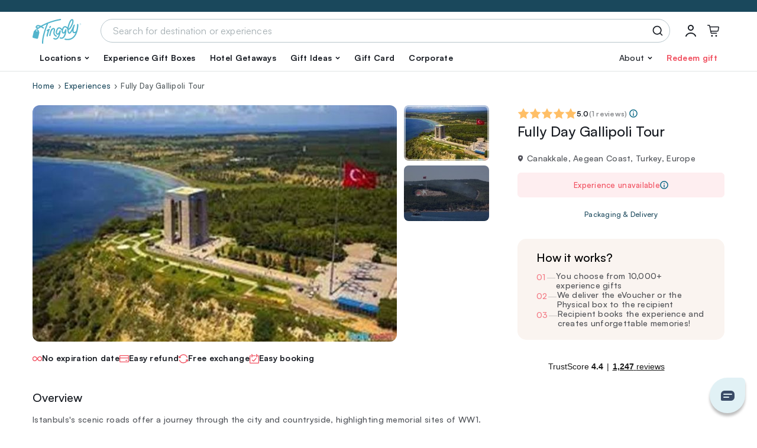

--- FILE ---
content_type: text/html; charset=UTF-8
request_url: https://tinggly.com/experience/fully-day-gallipoli-tour/103807P108
body_size: 44550
content:
<!DOCTYPE html>
<html lang="en">
    <head>
    <meta charset="utf-8">
    <meta name="viewport" content="width=device-width, initial-scale=1, shrink-to-fit=no">
    <meta http-equiv="x-ua-compatible" content="ie=edge"><script type="text/javascript">(window.NREUM||(NREUM={})).init={privacy:{cookies_enabled:true},ajax:{deny_list:["bam.nr-data.net"]},feature_flags:["soft_nav"],distributed_tracing:{enabled:true}};(window.NREUM||(NREUM={})).loader_config={agentID:"601417766",accountID:"3590271",trustKey:"3590271",xpid:"VwMOUVRUCRAFU1VbAgEDX10=",licenseKey:"NRJS-ec5049dbe79de77ccc3",applicationID:"574950499",browserID:"601417766"};;/*! For license information please see nr-loader-spa-1.308.0.min.js.LICENSE.txt */
(()=>{var e,t,r={384:(e,t,r)=>{"use strict";r.d(t,{NT:()=>a,US:()=>u,Zm:()=>o,bQ:()=>d,dV:()=>c,pV:()=>l});var n=r(6154),i=r(1863),s=r(1910);const a={beacon:"bam.nr-data.net",errorBeacon:"bam.nr-data.net"};function o(){return n.gm.NREUM||(n.gm.NREUM={}),void 0===n.gm.newrelic&&(n.gm.newrelic=n.gm.NREUM),n.gm.NREUM}function c(){let e=o();return e.o||(e.o={ST:n.gm.setTimeout,SI:n.gm.setImmediate||n.gm.setInterval,CT:n.gm.clearTimeout,XHR:n.gm.XMLHttpRequest,REQ:n.gm.Request,EV:n.gm.Event,PR:n.gm.Promise,MO:n.gm.MutationObserver,FETCH:n.gm.fetch,WS:n.gm.WebSocket},(0,s.i)(...Object.values(e.o))),e}function d(e,t){let r=o();r.initializedAgents??={},t.initializedAt={ms:(0,i.t)(),date:new Date},r.initializedAgents[e]=t}function u(e,t){o()[e]=t}function l(){return function(){let e=o();const t=e.info||{};e.info={beacon:a.beacon,errorBeacon:a.errorBeacon,...t}}(),function(){let e=o();const t=e.init||{};e.init={...t}}(),c(),function(){let e=o();const t=e.loader_config||{};e.loader_config={...t}}(),o()}},782:(e,t,r)=>{"use strict";r.d(t,{T:()=>n});const n=r(860).K7.pageViewTiming},860:(e,t,r)=>{"use strict";r.d(t,{$J:()=>u,K7:()=>c,P3:()=>d,XX:()=>i,Yy:()=>o,df:()=>s,qY:()=>n,v4:()=>a});const n="events",i="jserrors",s="browser/blobs",a="rum",o="browser/logs",c={ajax:"ajax",genericEvents:"generic_events",jserrors:i,logging:"logging",metrics:"metrics",pageAction:"page_action",pageViewEvent:"page_view_event",pageViewTiming:"page_view_timing",sessionReplay:"session_replay",sessionTrace:"session_trace",softNav:"soft_navigations",spa:"spa"},d={[c.pageViewEvent]:1,[c.pageViewTiming]:2,[c.metrics]:3,[c.jserrors]:4,[c.spa]:5,[c.ajax]:6,[c.sessionTrace]:7,[c.softNav]:8,[c.sessionReplay]:9,[c.logging]:10,[c.genericEvents]:11},u={[c.pageViewEvent]:a,[c.pageViewTiming]:n,[c.ajax]:n,[c.spa]:n,[c.softNav]:n,[c.metrics]:i,[c.jserrors]:i,[c.sessionTrace]:s,[c.sessionReplay]:s,[c.logging]:o,[c.genericEvents]:"ins"}},944:(e,t,r)=>{"use strict";r.d(t,{R:()=>i});var n=r(3241);function i(e,t){"function"==typeof console.debug&&(console.debug("New Relic Warning: https://github.com/newrelic/newrelic-browser-agent/blob/main/docs/warning-codes.md#".concat(e),t),(0,n.W)({agentIdentifier:null,drained:null,type:"data",name:"warn",feature:"warn",data:{code:e,secondary:t}}))}},993:(e,t,r)=>{"use strict";r.d(t,{A$:()=>s,ET:()=>a,TZ:()=>o,p_:()=>i});var n=r(860);const i={ERROR:"ERROR",WARN:"WARN",INFO:"INFO",DEBUG:"DEBUG",TRACE:"TRACE"},s={OFF:0,ERROR:1,WARN:2,INFO:3,DEBUG:4,TRACE:5},a="log",o=n.K7.logging},1541:(e,t,r)=>{"use strict";r.d(t,{U:()=>i,f:()=>n});const n={MFE:"MFE",BA:"BA"};function i(e,t){if(2!==t?.harvestEndpointVersion)return{};const r=t.agentRef.runtime.appMetadata.agents[0].entityGuid;return e?{"source.id":e.id,"source.name":e.name,"source.type":e.type,"parent.id":e.parent?.id||r,"parent.type":e.parent?.type||n.BA}:{"entity.guid":r,appId:t.agentRef.info.applicationID}}},1687:(e,t,r)=>{"use strict";r.d(t,{Ak:()=>d,Ze:()=>h,x3:()=>u});var n=r(3241),i=r(7836),s=r(3606),a=r(860),o=r(2646);const c={};function d(e,t){const r={staged:!1,priority:a.P3[t]||0};l(e),c[e].get(t)||c[e].set(t,r)}function u(e,t){e&&c[e]&&(c[e].get(t)&&c[e].delete(t),p(e,t,!1),c[e].size&&f(e))}function l(e){if(!e)throw new Error("agentIdentifier required");c[e]||(c[e]=new Map)}function h(e="",t="feature",r=!1){if(l(e),!e||!c[e].get(t)||r)return p(e,t);c[e].get(t).staged=!0,f(e)}function f(e){const t=Array.from(c[e]);t.every(([e,t])=>t.staged)&&(t.sort((e,t)=>e[1].priority-t[1].priority),t.forEach(([t])=>{c[e].delete(t),p(e,t)}))}function p(e,t,r=!0){const a=e?i.ee.get(e):i.ee,c=s.i.handlers;if(!a.aborted&&a.backlog&&c){if((0,n.W)({agentIdentifier:e,type:"lifecycle",name:"drain",feature:t}),r){const e=a.backlog[t],r=c[t];if(r){for(let t=0;e&&t<e.length;++t)g(e[t],r);Object.entries(r).forEach(([e,t])=>{Object.values(t||{}).forEach(t=>{t[0]?.on&&t[0]?.context()instanceof o.y&&t[0].on(e,t[1])})})}}a.isolatedBacklog||delete c[t],a.backlog[t]=null,a.emit("drain-"+t,[])}}function g(e,t){var r=e[1];Object.values(t[r]||{}).forEach(t=>{var r=e[0];if(t[0]===r){var n=t[1],i=e[3],s=e[2];n.apply(i,s)}})}},1738:(e,t,r)=>{"use strict";r.d(t,{U:()=>f,Y:()=>h});var n=r(3241),i=r(9908),s=r(1863),a=r(944),o=r(5701),c=r(3969),d=r(8362),u=r(860),l=r(4261);function h(e,t,r,s){const h=s||r;!h||h[e]&&h[e]!==d.d.prototype[e]||(h[e]=function(){(0,i.p)(c.xV,["API/"+e+"/called"],void 0,u.K7.metrics,r.ee),(0,n.W)({agentIdentifier:r.agentIdentifier,drained:!!o.B?.[r.agentIdentifier],type:"data",name:"api",feature:l.Pl+e,data:{}});try{return t.apply(this,arguments)}catch(e){(0,a.R)(23,e)}})}function f(e,t,r,n,a){const o=e.info;null===r?delete o.jsAttributes[t]:o.jsAttributes[t]=r,(a||null===r)&&(0,i.p)(l.Pl+n,[(0,s.t)(),t,r],void 0,"session",e.ee)}},1741:(e,t,r)=>{"use strict";r.d(t,{W:()=>s});var n=r(944),i=r(4261);class s{#e(e,...t){if(this[e]!==s.prototype[e])return this[e](...t);(0,n.R)(35,e)}addPageAction(e,t){return this.#e(i.hG,e,t)}register(e){return this.#e(i.eY,e)}recordCustomEvent(e,t){return this.#e(i.fF,e,t)}setPageViewName(e,t){return this.#e(i.Fw,e,t)}setCustomAttribute(e,t,r){return this.#e(i.cD,e,t,r)}noticeError(e,t){return this.#e(i.o5,e,t)}setUserId(e,t=!1){return this.#e(i.Dl,e,t)}setApplicationVersion(e){return this.#e(i.nb,e)}setErrorHandler(e){return this.#e(i.bt,e)}addRelease(e,t){return this.#e(i.k6,e,t)}log(e,t){return this.#e(i.$9,e,t)}start(){return this.#e(i.d3)}finished(e){return this.#e(i.BL,e)}recordReplay(){return this.#e(i.CH)}pauseReplay(){return this.#e(i.Tb)}addToTrace(e){return this.#e(i.U2,e)}setCurrentRouteName(e){return this.#e(i.PA,e)}interaction(e){return this.#e(i.dT,e)}wrapLogger(e,t,r){return this.#e(i.Wb,e,t,r)}measure(e,t){return this.#e(i.V1,e,t)}consent(e){return this.#e(i.Pv,e)}}},1863:(e,t,r)=>{"use strict";function n(){return Math.floor(performance.now())}r.d(t,{t:()=>n})},1910:(e,t,r)=>{"use strict";r.d(t,{i:()=>s});var n=r(944);const i=new Map;function s(...e){return e.every(e=>{if(i.has(e))return i.get(e);const t="function"==typeof e?e.toString():"",r=t.includes("[native code]"),s=t.includes("nrWrapper");return r||s||(0,n.R)(64,e?.name||t),i.set(e,r),r})}},2555:(e,t,r)=>{"use strict";r.d(t,{D:()=>o,f:()=>a});var n=r(384),i=r(8122);const s={beacon:n.NT.beacon,errorBeacon:n.NT.errorBeacon,licenseKey:void 0,applicationID:void 0,sa:void 0,queueTime:void 0,applicationTime:void 0,ttGuid:void 0,user:void 0,account:void 0,product:void 0,extra:void 0,jsAttributes:{},userAttributes:void 0,atts:void 0,transactionName:void 0,tNamePlain:void 0};function a(e){try{return!!e.licenseKey&&!!e.errorBeacon&&!!e.applicationID}catch(e){return!1}}const o=e=>(0,i.a)(e,s)},2614:(e,t,r)=>{"use strict";r.d(t,{BB:()=>a,H3:()=>n,g:()=>d,iL:()=>c,tS:()=>o,uh:()=>i,wk:()=>s});const n="NRBA",i="SESSION",s=144e5,a=18e5,o={STARTED:"session-started",PAUSE:"session-pause",RESET:"session-reset",RESUME:"session-resume",UPDATE:"session-update"},c={SAME_TAB:"same-tab",CROSS_TAB:"cross-tab"},d={OFF:0,FULL:1,ERROR:2}},2646:(e,t,r)=>{"use strict";r.d(t,{y:()=>n});class n{constructor(e){this.contextId=e}}},2843:(e,t,r)=>{"use strict";r.d(t,{G:()=>s,u:()=>i});var n=r(3878);function i(e,t=!1,r,i){(0,n.DD)("visibilitychange",function(){if(t)return void("hidden"===document.visibilityState&&e());e(document.visibilityState)},r,i)}function s(e,t,r){(0,n.sp)("pagehide",e,t,r)}},3241:(e,t,r)=>{"use strict";r.d(t,{W:()=>s});var n=r(6154);const i="newrelic";function s(e={}){try{n.gm.dispatchEvent(new CustomEvent(i,{detail:e}))}catch(e){}}},3304:(e,t,r)=>{"use strict";r.d(t,{A:()=>s});var n=r(7836);const i=()=>{const e=new WeakSet;return(t,r)=>{if("object"==typeof r&&null!==r){if(e.has(r))return;e.add(r)}return r}};function s(e){try{return JSON.stringify(e,i())??""}catch(e){try{n.ee.emit("internal-error",[e])}catch(e){}return""}}},3333:(e,t,r)=>{"use strict";r.d(t,{$v:()=>u,TZ:()=>n,Xh:()=>c,Zp:()=>i,kd:()=>d,mq:()=>o,nf:()=>a,qN:()=>s});const n=r(860).K7.genericEvents,i=["auxclick","click","copy","keydown","paste","scrollend"],s=["focus","blur"],a=4,o=1e3,c=2e3,d=["PageAction","UserAction","BrowserPerformance"],u={RESOURCES:"experimental.resources",REGISTER:"register"}},3434:(e,t,r)=>{"use strict";r.d(t,{Jt:()=>s,YM:()=>d});var n=r(7836),i=r(5607);const s="nr@original:".concat(i.W),a=50;var o=Object.prototype.hasOwnProperty,c=!1;function d(e,t){return e||(e=n.ee),r.inPlace=function(e,t,n,i,s){n||(n="");const a="-"===n.charAt(0);for(let o=0;o<t.length;o++){const c=t[o],d=e[c];l(d)||(e[c]=r(d,a?c+n:n,i,c,s))}},r.flag=s,r;function r(t,r,n,c,d){return l(t)?t:(r||(r=""),nrWrapper[s]=t,function(e,t,r){if(Object.defineProperty&&Object.keys)try{return Object.keys(e).forEach(function(r){Object.defineProperty(t,r,{get:function(){return e[r]},set:function(t){return e[r]=t,t}})}),t}catch(e){u([e],r)}for(var n in e)o.call(e,n)&&(t[n]=e[n])}(t,nrWrapper,e),nrWrapper);function nrWrapper(){var s,o,l,h;let f;try{o=this,s=[...arguments],l="function"==typeof n?n(s,o):n||{}}catch(t){u([t,"",[s,o,c],l],e)}i(r+"start",[s,o,c],l,d);const p=performance.now();let g;try{return h=t.apply(o,s),g=performance.now(),h}catch(e){throw g=performance.now(),i(r+"err",[s,o,e],l,d),f=e,f}finally{const e=g-p,t={start:p,end:g,duration:e,isLongTask:e>=a,methodName:c,thrownError:f};t.isLongTask&&i("long-task",[t,o],l,d),i(r+"end",[s,o,h],l,d)}}}function i(r,n,i,s){if(!c||t){var a=c;c=!0;try{e.emit(r,n,i,t,s)}catch(t){u([t,r,n,i],e)}c=a}}}function u(e,t){t||(t=n.ee);try{t.emit("internal-error",e)}catch(e){}}function l(e){return!(e&&"function"==typeof e&&e.apply&&!e[s])}},3606:(e,t,r)=>{"use strict";r.d(t,{i:()=>s});var n=r(9908);s.on=a;var i=s.handlers={};function s(e,t,r,s){a(s||n.d,i,e,t,r)}function a(e,t,r,i,s){s||(s="feature"),e||(e=n.d);var a=t[s]=t[s]||{};(a[r]=a[r]||[]).push([e,i])}},3738:(e,t,r)=>{"use strict";r.d(t,{He:()=>i,Kp:()=>o,Lc:()=>d,Rz:()=>u,TZ:()=>n,bD:()=>s,d3:()=>a,jx:()=>l,sl:()=>h,uP:()=>c});const n=r(860).K7.sessionTrace,i="bstResource",s="resource",a="-start",o="-end",c="fn"+a,d="fn"+o,u="pushState",l=1e3,h=3e4},3785:(e,t,r)=>{"use strict";r.d(t,{R:()=>c,b:()=>d});var n=r(9908),i=r(1863),s=r(860),a=r(3969),o=r(993);function c(e,t,r={},c=o.p_.INFO,d=!0,u,l=(0,i.t)()){(0,n.p)(a.xV,["API/logging/".concat(c.toLowerCase(),"/called")],void 0,s.K7.metrics,e),(0,n.p)(o.ET,[l,t,r,c,d,u],void 0,s.K7.logging,e)}function d(e){return"string"==typeof e&&Object.values(o.p_).some(t=>t===e.toUpperCase().trim())}},3878:(e,t,r)=>{"use strict";function n(e,t){return{capture:e,passive:!1,signal:t}}function i(e,t,r=!1,i){window.addEventListener(e,t,n(r,i))}function s(e,t,r=!1,i){document.addEventListener(e,t,n(r,i))}r.d(t,{DD:()=>s,jT:()=>n,sp:()=>i})},3962:(e,t,r)=>{"use strict";r.d(t,{AM:()=>a,O2:()=>l,OV:()=>s,Qu:()=>h,TZ:()=>c,ih:()=>f,pP:()=>o,t1:()=>u,tC:()=>i,wD:()=>d});var n=r(860);const i=["click","keydown","submit"],s="popstate",a="api",o="initialPageLoad",c=n.K7.softNav,d=5e3,u=500,l={INITIAL_PAGE_LOAD:"",ROUTE_CHANGE:1,UNSPECIFIED:2},h={INTERACTION:1,AJAX:2,CUSTOM_END:3,CUSTOM_TRACER:4},f={IP:"in progress",PF:"pending finish",FIN:"finished",CAN:"cancelled"}},3969:(e,t,r)=>{"use strict";r.d(t,{TZ:()=>n,XG:()=>o,rs:()=>i,xV:()=>a,z_:()=>s});const n=r(860).K7.metrics,i="sm",s="cm",a="storeSupportabilityMetrics",o="storeEventMetrics"},4234:(e,t,r)=>{"use strict";r.d(t,{W:()=>s});var n=r(7836),i=r(1687);class s{constructor(e,t){this.agentIdentifier=e,this.ee=n.ee.get(e),this.featureName=t,this.blocked=!1}deregisterDrain(){(0,i.x3)(this.agentIdentifier,this.featureName)}}},4261:(e,t,r)=>{"use strict";r.d(t,{$9:()=>u,BL:()=>c,CH:()=>p,Dl:()=>R,Fw:()=>w,PA:()=>v,Pl:()=>n,Pv:()=>A,Tb:()=>h,U2:()=>a,V1:()=>E,Wb:()=>T,bt:()=>y,cD:()=>b,d3:()=>x,dT:()=>d,eY:()=>g,fF:()=>f,hG:()=>s,hw:()=>i,k6:()=>o,nb:()=>m,o5:()=>l});const n="api-",i=n+"ixn-",s="addPageAction",a="addToTrace",o="addRelease",c="finished",d="interaction",u="log",l="noticeError",h="pauseReplay",f="recordCustomEvent",p="recordReplay",g="register",m="setApplicationVersion",v="setCurrentRouteName",b="setCustomAttribute",y="setErrorHandler",w="setPageViewName",R="setUserId",x="start",T="wrapLogger",E="measure",A="consent"},5205:(e,t,r)=>{"use strict";r.d(t,{j:()=>S});var n=r(384),i=r(1741);var s=r(2555),a=r(3333);const o=e=>{if(!e||"string"!=typeof e)return!1;try{document.createDocumentFragment().querySelector(e)}catch{return!1}return!0};var c=r(2614),d=r(944),u=r(8122);const l="[data-nr-mask]",h=e=>(0,u.a)(e,(()=>{const e={feature_flags:[],experimental:{allow_registered_children:!1,resources:!1},mask_selector:"*",block_selector:"[data-nr-block]",mask_input_options:{color:!1,date:!1,"datetime-local":!1,email:!1,month:!1,number:!1,range:!1,search:!1,tel:!1,text:!1,time:!1,url:!1,week:!1,textarea:!1,select:!1,password:!0}};return{ajax:{deny_list:void 0,block_internal:!0,enabled:!0,autoStart:!0},api:{get allow_registered_children(){return e.feature_flags.includes(a.$v.REGISTER)||e.experimental.allow_registered_children},set allow_registered_children(t){e.experimental.allow_registered_children=t},duplicate_registered_data:!1},browser_consent_mode:{enabled:!1},distributed_tracing:{enabled:void 0,exclude_newrelic_header:void 0,cors_use_newrelic_header:void 0,cors_use_tracecontext_headers:void 0,allowed_origins:void 0},get feature_flags(){return e.feature_flags},set feature_flags(t){e.feature_flags=t},generic_events:{enabled:!0,autoStart:!0},harvest:{interval:30},jserrors:{enabled:!0,autoStart:!0},logging:{enabled:!0,autoStart:!0},metrics:{enabled:!0,autoStart:!0},obfuscate:void 0,page_action:{enabled:!0},page_view_event:{enabled:!0,autoStart:!0},page_view_timing:{enabled:!0,autoStart:!0},performance:{capture_marks:!1,capture_measures:!1,capture_detail:!0,resources:{get enabled(){return e.feature_flags.includes(a.$v.RESOURCES)||e.experimental.resources},set enabled(t){e.experimental.resources=t},asset_types:[],first_party_domains:[],ignore_newrelic:!0}},privacy:{cookies_enabled:!0},proxy:{assets:void 0,beacon:void 0},session:{expiresMs:c.wk,inactiveMs:c.BB},session_replay:{autoStart:!0,enabled:!1,preload:!1,sampling_rate:10,error_sampling_rate:100,collect_fonts:!1,inline_images:!1,fix_stylesheets:!0,mask_all_inputs:!0,get mask_text_selector(){return e.mask_selector},set mask_text_selector(t){o(t)?e.mask_selector="".concat(t,",").concat(l):""===t||null===t?e.mask_selector=l:(0,d.R)(5,t)},get block_class(){return"nr-block"},get ignore_class(){return"nr-ignore"},get mask_text_class(){return"nr-mask"},get block_selector(){return e.block_selector},set block_selector(t){o(t)?e.block_selector+=",".concat(t):""!==t&&(0,d.R)(6,t)},get mask_input_options(){return e.mask_input_options},set mask_input_options(t){t&&"object"==typeof t?e.mask_input_options={...t,password:!0}:(0,d.R)(7,t)}},session_trace:{enabled:!0,autoStart:!0},soft_navigations:{enabled:!0,autoStart:!0},spa:{enabled:!0,autoStart:!0},ssl:void 0,user_actions:{enabled:!0,elementAttributes:["id","className","tagName","type"]}}})());var f=r(6154),p=r(9324);let g=0;const m={buildEnv:p.F3,distMethod:p.Xs,version:p.xv,originTime:f.WN},v={consented:!1},b={appMetadata:{},get consented(){return this.session?.state?.consent||v.consented},set consented(e){v.consented=e},customTransaction:void 0,denyList:void 0,disabled:!1,harvester:void 0,isolatedBacklog:!1,isRecording:!1,loaderType:void 0,maxBytes:3e4,obfuscator:void 0,onerror:void 0,ptid:void 0,releaseIds:{},session:void 0,timeKeeper:void 0,registeredEntities:[],jsAttributesMetadata:{bytes:0},get harvestCount(){return++g}},y=e=>{const t=(0,u.a)(e,b),r=Object.keys(m).reduce((e,t)=>(e[t]={value:m[t],writable:!1,configurable:!0,enumerable:!0},e),{});return Object.defineProperties(t,r)};var w=r(5701);const R=e=>{const t=e.startsWith("http");e+="/",r.p=t?e:"https://"+e};var x=r(7836),T=r(3241);const E={accountID:void 0,trustKey:void 0,agentID:void 0,licenseKey:void 0,applicationID:void 0,xpid:void 0},A=e=>(0,u.a)(e,E),_=new Set;function S(e,t={},r,a){let{init:o,info:c,loader_config:d,runtime:u={},exposed:l=!0}=t;if(!c){const e=(0,n.pV)();o=e.init,c=e.info,d=e.loader_config}e.init=h(o||{}),e.loader_config=A(d||{}),c.jsAttributes??={},f.bv&&(c.jsAttributes.isWorker=!0),e.info=(0,s.D)(c);const p=e.init,g=[c.beacon,c.errorBeacon];_.has(e.agentIdentifier)||(p.proxy.assets&&(R(p.proxy.assets),g.push(p.proxy.assets)),p.proxy.beacon&&g.push(p.proxy.beacon),e.beacons=[...g],function(e){const t=(0,n.pV)();Object.getOwnPropertyNames(i.W.prototype).forEach(r=>{const n=i.W.prototype[r];if("function"!=typeof n||"constructor"===n)return;let s=t[r];e[r]&&!1!==e.exposed&&"micro-agent"!==e.runtime?.loaderType&&(t[r]=(...t)=>{const n=e[r](...t);return s?s(...t):n})})}(e),(0,n.US)("activatedFeatures",w.B)),u.denyList=[...p.ajax.deny_list||[],...p.ajax.block_internal?g:[]],u.ptid=e.agentIdentifier,u.loaderType=r,e.runtime=y(u),_.has(e.agentIdentifier)||(e.ee=x.ee.get(e.agentIdentifier),e.exposed=l,(0,T.W)({agentIdentifier:e.agentIdentifier,drained:!!w.B?.[e.agentIdentifier],type:"lifecycle",name:"initialize",feature:void 0,data:e.config})),_.add(e.agentIdentifier)}},5270:(e,t,r)=>{"use strict";r.d(t,{Aw:()=>a,SR:()=>s,rF:()=>o});var n=r(384),i=r(7767);function s(e){return!!(0,n.dV)().o.MO&&(0,i.V)(e)&&!0===e?.session_trace.enabled}function a(e){return!0===e?.session_replay.preload&&s(e)}function o(e,t){try{if("string"==typeof t?.type){if("password"===t.type.toLowerCase())return"*".repeat(e?.length||0);if(void 0!==t?.dataset?.nrUnmask||t?.classList?.contains("nr-unmask"))return e}}catch(e){}return"string"==typeof e?e.replace(/[\S]/g,"*"):"*".repeat(e?.length||0)}},5289:(e,t,r)=>{"use strict";r.d(t,{GG:()=>a,Qr:()=>c,sB:()=>o});var n=r(3878),i=r(6389);function s(){return"undefined"==typeof document||"complete"===document.readyState}function a(e,t){if(s())return e();const r=(0,i.J)(e),a=setInterval(()=>{s()&&(clearInterval(a),r())},500);(0,n.sp)("load",r,t)}function o(e){if(s())return e();(0,n.DD)("DOMContentLoaded",e)}function c(e){if(s())return e();(0,n.sp)("popstate",e)}},5607:(e,t,r)=>{"use strict";r.d(t,{W:()=>n});const n=(0,r(9566).bz)()},5701:(e,t,r)=>{"use strict";r.d(t,{B:()=>s,t:()=>a});var n=r(3241);const i=new Set,s={};function a(e,t){const r=t.agentIdentifier;s[r]??={},e&&"object"==typeof e&&(i.has(r)||(t.ee.emit("rumresp",[e]),s[r]=e,i.add(r),(0,n.W)({agentIdentifier:r,loaded:!0,drained:!0,type:"lifecycle",name:"load",feature:void 0,data:e})))}},6154:(e,t,r)=>{"use strict";r.d(t,{OF:()=>d,RI:()=>i,WN:()=>h,bv:()=>s,eN:()=>f,gm:()=>a,lR:()=>l,m:()=>c,mw:()=>o,sb:()=>u});var n=r(1863);const i="undefined"!=typeof window&&!!window.document,s="undefined"!=typeof WorkerGlobalScope&&("undefined"!=typeof self&&self instanceof WorkerGlobalScope&&self.navigator instanceof WorkerNavigator||"undefined"!=typeof globalThis&&globalThis instanceof WorkerGlobalScope&&globalThis.navigator instanceof WorkerNavigator),a=i?window:"undefined"!=typeof WorkerGlobalScope&&("undefined"!=typeof self&&self instanceof WorkerGlobalScope&&self||"undefined"!=typeof globalThis&&globalThis instanceof WorkerGlobalScope&&globalThis),o=Boolean("hidden"===a?.document?.visibilityState),c=""+a?.location,d=/iPad|iPhone|iPod/.test(a.navigator?.userAgent),u=d&&"undefined"==typeof SharedWorker,l=(()=>{const e=a.navigator?.userAgent?.match(/Firefox[/\s](\d+\.\d+)/);return Array.isArray(e)&&e.length>=2?+e[1]:0})(),h=Date.now()-(0,n.t)(),f=()=>"undefined"!=typeof PerformanceNavigationTiming&&a?.performance?.getEntriesByType("navigation")?.[0]?.responseStart},6344:(e,t,r)=>{"use strict";r.d(t,{BB:()=>u,Qb:()=>l,TZ:()=>i,Ug:()=>a,Vh:()=>s,_s:()=>o,bc:()=>d,yP:()=>c});var n=r(2614);const i=r(860).K7.sessionReplay,s="errorDuringReplay",a=.12,o={DomContentLoaded:0,Load:1,FullSnapshot:2,IncrementalSnapshot:3,Meta:4,Custom:5},c={[n.g.ERROR]:15e3,[n.g.FULL]:3e5,[n.g.OFF]:0},d={RESET:{message:"Session was reset",sm:"Reset"},IMPORT:{message:"Recorder failed to import",sm:"Import"},TOO_MANY:{message:"429: Too Many Requests",sm:"Too-Many"},TOO_BIG:{message:"Payload was too large",sm:"Too-Big"},CROSS_TAB:{message:"Session Entity was set to OFF on another tab",sm:"Cross-Tab"},ENTITLEMENTS:{message:"Session Replay is not allowed and will not be started",sm:"Entitlement"}},u=5e3,l={API:"api",RESUME:"resume",SWITCH_TO_FULL:"switchToFull",INITIALIZE:"initialize",PRELOAD:"preload"}},6389:(e,t,r)=>{"use strict";function n(e,t=500,r={}){const n=r?.leading||!1;let i;return(...r)=>{n&&void 0===i&&(e.apply(this,r),i=setTimeout(()=>{i=clearTimeout(i)},t)),n||(clearTimeout(i),i=setTimeout(()=>{e.apply(this,r)},t))}}function i(e){let t=!1;return(...r)=>{t||(t=!0,e.apply(this,r))}}r.d(t,{J:()=>i,s:()=>n})},6630:(e,t,r)=>{"use strict";r.d(t,{T:()=>n});const n=r(860).K7.pageViewEvent},6774:(e,t,r)=>{"use strict";r.d(t,{T:()=>n});const n=r(860).K7.jserrors},7295:(e,t,r)=>{"use strict";r.d(t,{Xv:()=>a,gX:()=>i,iW:()=>s});var n=[];function i(e){if(!e||s(e))return!1;if(0===n.length)return!0;if("*"===n[0].hostname)return!1;for(var t=0;t<n.length;t++){var r=n[t];if(r.hostname.test(e.hostname)&&r.pathname.test(e.pathname))return!1}return!0}function s(e){return void 0===e.hostname}function a(e){if(n=[],e&&e.length)for(var t=0;t<e.length;t++){let r=e[t];if(!r)continue;if("*"===r)return void(n=[{hostname:"*"}]);0===r.indexOf("http://")?r=r.substring(7):0===r.indexOf("https://")&&(r=r.substring(8));const i=r.indexOf("/");let s,a;i>0?(s=r.substring(0,i),a=r.substring(i)):(s=r,a="*");let[c]=s.split(":");n.push({hostname:o(c),pathname:o(a,!0)})}}function o(e,t=!1){const r=e.replace(/[.+?^${}()|[\]\\]/g,e=>"\\"+e).replace(/\*/g,".*?");return new RegExp((t?"^":"")+r+"$")}},7485:(e,t,r)=>{"use strict";r.d(t,{D:()=>i});var n=r(6154);function i(e){if(0===(e||"").indexOf("data:"))return{protocol:"data"};try{const t=new URL(e,location.href),r={port:t.port,hostname:t.hostname,pathname:t.pathname,search:t.search,protocol:t.protocol.slice(0,t.protocol.indexOf(":")),sameOrigin:t.protocol===n.gm?.location?.protocol&&t.host===n.gm?.location?.host};return r.port&&""!==r.port||("http:"===t.protocol&&(r.port="80"),"https:"===t.protocol&&(r.port="443")),r.pathname&&""!==r.pathname?r.pathname.startsWith("/")||(r.pathname="/".concat(r.pathname)):r.pathname="/",r}catch(e){return{}}}},7699:(e,t,r)=>{"use strict";r.d(t,{It:()=>s,KC:()=>o,No:()=>i,qh:()=>a});var n=r(860);const i=16e3,s=1e6,a="SESSION_ERROR",o={[n.K7.logging]:!0,[n.K7.genericEvents]:!1,[n.K7.jserrors]:!1,[n.K7.ajax]:!1}},7767:(e,t,r)=>{"use strict";r.d(t,{V:()=>i});var n=r(6154);const i=e=>n.RI&&!0===e?.privacy.cookies_enabled},7836:(e,t,r)=>{"use strict";r.d(t,{P:()=>o,ee:()=>c});var n=r(384),i=r(8990),s=r(2646),a=r(5607);const o="nr@context:".concat(a.W),c=function e(t,r){var n={},a={},u={},l=!1;try{l=16===r.length&&d.initializedAgents?.[r]?.runtime.isolatedBacklog}catch(e){}var h={on:p,addEventListener:p,removeEventListener:function(e,t){var r=n[e];if(!r)return;for(var i=0;i<r.length;i++)r[i]===t&&r.splice(i,1)},emit:function(e,r,n,i,s){!1!==s&&(s=!0);if(c.aborted&&!i)return;t&&s&&t.emit(e,r,n);var o=f(n);g(e).forEach(e=>{e.apply(o,r)});var d=v()[a[e]];d&&d.push([h,e,r,o]);return o},get:m,listeners:g,context:f,buffer:function(e,t){const r=v();if(t=t||"feature",h.aborted)return;Object.entries(e||{}).forEach(([e,n])=>{a[n]=t,t in r||(r[t]=[])})},abort:function(){h._aborted=!0,Object.keys(h.backlog).forEach(e=>{delete h.backlog[e]})},isBuffering:function(e){return!!v()[a[e]]},debugId:r,backlog:l?{}:t&&"object"==typeof t.backlog?t.backlog:{},isolatedBacklog:l};return Object.defineProperty(h,"aborted",{get:()=>{let e=h._aborted||!1;return e||(t&&(e=t.aborted),e)}}),h;function f(e){return e&&e instanceof s.y?e:e?(0,i.I)(e,o,()=>new s.y(o)):new s.y(o)}function p(e,t){n[e]=g(e).concat(t)}function g(e){return n[e]||[]}function m(t){return u[t]=u[t]||e(h,t)}function v(){return h.backlog}}(void 0,"globalEE"),d=(0,n.Zm)();d.ee||(d.ee=c)},8122:(e,t,r)=>{"use strict";r.d(t,{a:()=>i});var n=r(944);function i(e,t){try{if(!e||"object"!=typeof e)return(0,n.R)(3);if(!t||"object"!=typeof t)return(0,n.R)(4);const r=Object.create(Object.getPrototypeOf(t),Object.getOwnPropertyDescriptors(t)),s=0===Object.keys(r).length?e:r;for(let a in s)if(void 0!==e[a])try{if(null===e[a]){r[a]=null;continue}Array.isArray(e[a])&&Array.isArray(t[a])?r[a]=Array.from(new Set([...e[a],...t[a]])):"object"==typeof e[a]&&"object"==typeof t[a]?r[a]=i(e[a],t[a]):r[a]=e[a]}catch(e){r[a]||(0,n.R)(1,e)}return r}catch(e){(0,n.R)(2,e)}}},8139:(e,t,r)=>{"use strict";r.d(t,{u:()=>h});var n=r(7836),i=r(3434),s=r(8990),a=r(6154);const o={},c=a.gm.XMLHttpRequest,d="addEventListener",u="removeEventListener",l="nr@wrapped:".concat(n.P);function h(e){var t=function(e){return(e||n.ee).get("events")}(e);if(o[t.debugId]++)return t;o[t.debugId]=1;var r=(0,i.YM)(t,!0);function h(e){r.inPlace(e,[d,u],"-",p)}function p(e,t){return e[1]}return"getPrototypeOf"in Object&&(a.RI&&f(document,h),c&&f(c.prototype,h),f(a.gm,h)),t.on(d+"-start",function(e,t){var n=e[1];if(null!==n&&("function"==typeof n||"object"==typeof n)&&"newrelic"!==e[0]){var i=(0,s.I)(n,l,function(){var e={object:function(){if("function"!=typeof n.handleEvent)return;return n.handleEvent.apply(n,arguments)},function:n}[typeof n];return e?r(e,"fn-",null,e.name||"anonymous"):n});this.wrapped=e[1]=i}}),t.on(u+"-start",function(e){e[1]=this.wrapped||e[1]}),t}function f(e,t,...r){let n=e;for(;"object"==typeof n&&!Object.prototype.hasOwnProperty.call(n,d);)n=Object.getPrototypeOf(n);n&&t(n,...r)}},8362:(e,t,r)=>{"use strict";r.d(t,{d:()=>s});var n=r(9566),i=r(1741);class s extends i.W{agentIdentifier=(0,n.LA)(16)}},8374:(e,t,r)=>{r.nc=(()=>{try{return document?.currentScript?.nonce}catch(e){}return""})()},8990:(e,t,r)=>{"use strict";r.d(t,{I:()=>i});var n=Object.prototype.hasOwnProperty;function i(e,t,r){if(n.call(e,t))return e[t];var i=r();if(Object.defineProperty&&Object.keys)try{return Object.defineProperty(e,t,{value:i,writable:!0,enumerable:!1}),i}catch(e){}return e[t]=i,i}},9119:(e,t,r)=>{"use strict";r.d(t,{L:()=>s});var n=/([^?#]*)[^#]*(#[^?]*|$).*/,i=/([^?#]*)().*/;function s(e,t){return e?e.replace(t?n:i,"$1$2"):e}},9300:(e,t,r)=>{"use strict";r.d(t,{T:()=>n});const n=r(860).K7.ajax},9324:(e,t,r)=>{"use strict";r.d(t,{AJ:()=>a,F3:()=>i,Xs:()=>s,Yq:()=>o,xv:()=>n});const n="1.308.0",i="PROD",s="CDN",a="@newrelic/rrweb",o="1.0.1"},9566:(e,t,r)=>{"use strict";r.d(t,{LA:()=>o,ZF:()=>c,bz:()=>a,el:()=>d});var n=r(6154);const i="xxxxxxxx-xxxx-4xxx-yxxx-xxxxxxxxxxxx";function s(e,t){return e?15&e[t]:16*Math.random()|0}function a(){const e=n.gm?.crypto||n.gm?.msCrypto;let t,r=0;return e&&e.getRandomValues&&(t=e.getRandomValues(new Uint8Array(30))),i.split("").map(e=>"x"===e?s(t,r++).toString(16):"y"===e?(3&s()|8).toString(16):e).join("")}function o(e){const t=n.gm?.crypto||n.gm?.msCrypto;let r,i=0;t&&t.getRandomValues&&(r=t.getRandomValues(new Uint8Array(e)));const a=[];for(var o=0;o<e;o++)a.push(s(r,i++).toString(16));return a.join("")}function c(){return o(16)}function d(){return o(32)}},9908:(e,t,r)=>{"use strict";r.d(t,{d:()=>n,p:()=>i});var n=r(7836).ee.get("handle");function i(e,t,r,i,s){s?(s.buffer([e],i),s.emit(e,t,r)):(n.buffer([e],i),n.emit(e,t,r))}}},n={};function i(e){var t=n[e];if(void 0!==t)return t.exports;var s=n[e]={exports:{}};return r[e](s,s.exports,i),s.exports}i.m=r,i.d=(e,t)=>{for(var r in t)i.o(t,r)&&!i.o(e,r)&&Object.defineProperty(e,r,{enumerable:!0,get:t[r]})},i.f={},i.e=e=>Promise.all(Object.keys(i.f).reduce((t,r)=>(i.f[r](e,t),t),[])),i.u=e=>({212:"nr-spa-compressor",249:"nr-spa-recorder",478:"nr-spa"}[e]+"-1.308.0.min.js"),i.o=(e,t)=>Object.prototype.hasOwnProperty.call(e,t),e={},t="NRBA-1.308.0.PROD:",i.l=(r,n,s,a)=>{if(e[r])e[r].push(n);else{var o,c;if(void 0!==s)for(var d=document.getElementsByTagName("script"),u=0;u<d.length;u++){var l=d[u];if(l.getAttribute("src")==r||l.getAttribute("data-webpack")==t+s){o=l;break}}if(!o){c=!0;var h={478:"sha512-RSfSVnmHk59T/uIPbdSE0LPeqcEdF4/+XhfJdBuccH5rYMOEZDhFdtnh6X6nJk7hGpzHd9Ujhsy7lZEz/ORYCQ==",249:"sha512-ehJXhmntm85NSqW4MkhfQqmeKFulra3klDyY0OPDUE+sQ3GokHlPh1pmAzuNy//3j4ac6lzIbmXLvGQBMYmrkg==",212:"sha512-B9h4CR46ndKRgMBcK+j67uSR2RCnJfGefU+A7FrgR/k42ovXy5x/MAVFiSvFxuVeEk/pNLgvYGMp1cBSK/G6Fg=="};(o=document.createElement("script")).charset="utf-8",i.nc&&o.setAttribute("nonce",i.nc),o.setAttribute("data-webpack",t+s),o.src=r,0!==o.src.indexOf(window.location.origin+"/")&&(o.crossOrigin="anonymous"),h[a]&&(o.integrity=h[a])}e[r]=[n];var f=(t,n)=>{o.onerror=o.onload=null,clearTimeout(p);var i=e[r];if(delete e[r],o.parentNode&&o.parentNode.removeChild(o),i&&i.forEach(e=>e(n)),t)return t(n)},p=setTimeout(f.bind(null,void 0,{type:"timeout",target:o}),12e4);o.onerror=f.bind(null,o.onerror),o.onload=f.bind(null,o.onload),c&&document.head.appendChild(o)}},i.r=e=>{"undefined"!=typeof Symbol&&Symbol.toStringTag&&Object.defineProperty(e,Symbol.toStringTag,{value:"Module"}),Object.defineProperty(e,"__esModule",{value:!0})},i.p="https://js-agent.newrelic.com/",(()=>{var e={38:0,788:0};i.f.j=(t,r)=>{var n=i.o(e,t)?e[t]:void 0;if(0!==n)if(n)r.push(n[2]);else{var s=new Promise((r,i)=>n=e[t]=[r,i]);r.push(n[2]=s);var a=i.p+i.u(t),o=new Error;i.l(a,r=>{if(i.o(e,t)&&(0!==(n=e[t])&&(e[t]=void 0),n)){var s=r&&("load"===r.type?"missing":r.type),a=r&&r.target&&r.target.src;o.message="Loading chunk "+t+" failed: ("+s+": "+a+")",o.name="ChunkLoadError",o.type=s,o.request=a,n[1](o)}},"chunk-"+t,t)}};var t=(t,r)=>{var n,s,[a,o,c]=r,d=0;if(a.some(t=>0!==e[t])){for(n in o)i.o(o,n)&&(i.m[n]=o[n]);if(c)c(i)}for(t&&t(r);d<a.length;d++)s=a[d],i.o(e,s)&&e[s]&&e[s][0](),e[s]=0},r=self["webpackChunk:NRBA-1.308.0.PROD"]=self["webpackChunk:NRBA-1.308.0.PROD"]||[];r.forEach(t.bind(null,0)),r.push=t.bind(null,r.push.bind(r))})(),(()=>{"use strict";i(8374);var e=i(8362),t=i(860);const r=Object.values(t.K7);var n=i(5205);var s=i(9908),a=i(1863),o=i(4261),c=i(1738);var d=i(1687),u=i(4234),l=i(5289),h=i(6154),f=i(944),p=i(5270),g=i(7767),m=i(6389),v=i(7699);class b extends u.W{constructor(e,t){super(e.agentIdentifier,t),this.agentRef=e,this.abortHandler=void 0,this.featAggregate=void 0,this.loadedSuccessfully=void 0,this.onAggregateImported=new Promise(e=>{this.loadedSuccessfully=e}),this.deferred=Promise.resolve(),!1===e.init[this.featureName].autoStart?this.deferred=new Promise((t,r)=>{this.ee.on("manual-start-all",(0,m.J)(()=>{(0,d.Ak)(e.agentIdentifier,this.featureName),t()}))}):(0,d.Ak)(e.agentIdentifier,t)}importAggregator(e,t,r={}){if(this.featAggregate)return;const n=async()=>{let n;await this.deferred;try{if((0,g.V)(e.init)){const{setupAgentSession:t}=await i.e(478).then(i.bind(i,8766));n=t(e)}}catch(e){(0,f.R)(20,e),this.ee.emit("internal-error",[e]),(0,s.p)(v.qh,[e],void 0,this.featureName,this.ee)}try{if(!this.#t(this.featureName,n,e.init))return(0,d.Ze)(this.agentIdentifier,this.featureName),void this.loadedSuccessfully(!1);const{Aggregate:i}=await t();this.featAggregate=new i(e,r),e.runtime.harvester.initializedAggregates.push(this.featAggregate),this.loadedSuccessfully(!0)}catch(e){(0,f.R)(34,e),this.abortHandler?.(),(0,d.Ze)(this.agentIdentifier,this.featureName,!0),this.loadedSuccessfully(!1),this.ee&&this.ee.abort()}};h.RI?(0,l.GG)(()=>n(),!0):n()}#t(e,r,n){if(this.blocked)return!1;switch(e){case t.K7.sessionReplay:return(0,p.SR)(n)&&!!r;case t.K7.sessionTrace:return!!r;default:return!0}}}var y=i(6630),w=i(2614),R=i(3241);class x extends b{static featureName=y.T;constructor(e){var t;super(e,y.T),this.setupInspectionEvents(e.agentIdentifier),t=e,(0,c.Y)(o.Fw,function(e,r){"string"==typeof e&&("/"!==e.charAt(0)&&(e="/"+e),t.runtime.customTransaction=(r||"http://custom.transaction")+e,(0,s.p)(o.Pl+o.Fw,[(0,a.t)()],void 0,void 0,t.ee))},t),this.importAggregator(e,()=>i.e(478).then(i.bind(i,2467)))}setupInspectionEvents(e){const t=(t,r)=>{t&&(0,R.W)({agentIdentifier:e,timeStamp:t.timeStamp,loaded:"complete"===t.target.readyState,type:"window",name:r,data:t.target.location+""})};(0,l.sB)(e=>{t(e,"DOMContentLoaded")}),(0,l.GG)(e=>{t(e,"load")}),(0,l.Qr)(e=>{t(e,"navigate")}),this.ee.on(w.tS.UPDATE,(t,r)=>{(0,R.W)({agentIdentifier:e,type:"lifecycle",name:"session",data:r})})}}var T=i(384);class E extends e.d{constructor(e){var t;(super(),h.gm)?(this.features={},(0,T.bQ)(this.agentIdentifier,this),this.desiredFeatures=new Set(e.features||[]),this.desiredFeatures.add(x),(0,n.j)(this,e,e.loaderType||"agent"),t=this,(0,c.Y)(o.cD,function(e,r,n=!1){if("string"==typeof e){if(["string","number","boolean"].includes(typeof r)||null===r)return(0,c.U)(t,e,r,o.cD,n);(0,f.R)(40,typeof r)}else(0,f.R)(39,typeof e)},t),function(e){(0,c.Y)(o.Dl,function(t,r=!1){if("string"!=typeof t&&null!==t)return void(0,f.R)(41,typeof t);const n=e.info.jsAttributes["enduser.id"];r&&null!=n&&n!==t?(0,s.p)(o.Pl+"setUserIdAndResetSession",[t],void 0,"session",e.ee):(0,c.U)(e,"enduser.id",t,o.Dl,!0)},e)}(this),function(e){(0,c.Y)(o.nb,function(t){if("string"==typeof t||null===t)return(0,c.U)(e,"application.version",t,o.nb,!1);(0,f.R)(42,typeof t)},e)}(this),function(e){(0,c.Y)(o.d3,function(){e.ee.emit("manual-start-all")},e)}(this),function(e){(0,c.Y)(o.Pv,function(t=!0){if("boolean"==typeof t){if((0,s.p)(o.Pl+o.Pv,[t],void 0,"session",e.ee),e.runtime.consented=t,t){const t=e.features.page_view_event;t.onAggregateImported.then(e=>{const r=t.featAggregate;e&&!r.sentRum&&r.sendRum()})}}else(0,f.R)(65,typeof t)},e)}(this),this.run()):(0,f.R)(21)}get config(){return{info:this.info,init:this.init,loader_config:this.loader_config,runtime:this.runtime}}get api(){return this}run(){try{const e=function(e){const t={};return r.forEach(r=>{t[r]=!!e[r]?.enabled}),t}(this.init),n=[...this.desiredFeatures];n.sort((e,r)=>t.P3[e.featureName]-t.P3[r.featureName]),n.forEach(r=>{if(!e[r.featureName]&&r.featureName!==t.K7.pageViewEvent)return;if(r.featureName===t.K7.spa)return void(0,f.R)(67);const n=function(e){switch(e){case t.K7.ajax:return[t.K7.jserrors];case t.K7.sessionTrace:return[t.K7.ajax,t.K7.pageViewEvent];case t.K7.sessionReplay:return[t.K7.sessionTrace];case t.K7.pageViewTiming:return[t.K7.pageViewEvent];default:return[]}}(r.featureName).filter(e=>!(e in this.features));n.length>0&&(0,f.R)(36,{targetFeature:r.featureName,missingDependencies:n}),this.features[r.featureName]=new r(this)})}catch(e){(0,f.R)(22,e);for(const e in this.features)this.features[e].abortHandler?.();const t=(0,T.Zm)();delete t.initializedAgents[this.agentIdentifier]?.features,delete this.sharedAggregator;return t.ee.get(this.agentIdentifier).abort(),!1}}}var A=i(2843),_=i(782);class S extends b{static featureName=_.T;constructor(e){super(e,_.T),h.RI&&((0,A.u)(()=>(0,s.p)("docHidden",[(0,a.t)()],void 0,_.T,this.ee),!0),(0,A.G)(()=>(0,s.p)("winPagehide",[(0,a.t)()],void 0,_.T,this.ee)),this.importAggregator(e,()=>i.e(478).then(i.bind(i,9917))))}}var O=i(3969);class I extends b{static featureName=O.TZ;constructor(e){super(e,O.TZ),h.RI&&document.addEventListener("securitypolicyviolation",e=>{(0,s.p)(O.xV,["Generic/CSPViolation/Detected"],void 0,this.featureName,this.ee)}),this.importAggregator(e,()=>i.e(478).then(i.bind(i,6555)))}}var N=i(6774),P=i(3878),k=i(3304);class D{constructor(e,t,r,n,i){this.name="UncaughtError",this.message="string"==typeof e?e:(0,k.A)(e),this.sourceURL=t,this.line=r,this.column=n,this.__newrelic=i}}function C(e){return M(e)?e:new D(void 0!==e?.message?e.message:e,e?.filename||e?.sourceURL,e?.lineno||e?.line,e?.colno||e?.col,e?.__newrelic,e?.cause)}function j(e){const t="Unhandled Promise Rejection: ";if(!e?.reason)return;if(M(e.reason)){try{e.reason.message.startsWith(t)||(e.reason.message=t+e.reason.message)}catch(e){}return C(e.reason)}const r=C(e.reason);return(r.message||"").startsWith(t)||(r.message=t+r.message),r}function L(e){if(e.error instanceof SyntaxError&&!/:\d+$/.test(e.error.stack?.trim())){const t=new D(e.message,e.filename,e.lineno,e.colno,e.error.__newrelic,e.cause);return t.name=SyntaxError.name,t}return M(e.error)?e.error:C(e)}function M(e){return e instanceof Error&&!!e.stack}function H(e,r,n,i,o=(0,a.t)()){"string"==typeof e&&(e=new Error(e)),(0,s.p)("err",[e,o,!1,r,n.runtime.isRecording,void 0,i],void 0,t.K7.jserrors,n.ee),(0,s.p)("uaErr",[],void 0,t.K7.genericEvents,n.ee)}var B=i(1541),K=i(993),W=i(3785);function U(e,{customAttributes:t={},level:r=K.p_.INFO}={},n,i,s=(0,a.t)()){(0,W.R)(n.ee,e,t,r,!1,i,s)}function F(e,r,n,i,c=(0,a.t)()){(0,s.p)(o.Pl+o.hG,[c,e,r,i],void 0,t.K7.genericEvents,n.ee)}function V(e,r,n,i,c=(0,a.t)()){const{start:d,end:u,customAttributes:l}=r||{},h={customAttributes:l||{}};if("object"!=typeof h.customAttributes||"string"!=typeof e||0===e.length)return void(0,f.R)(57);const p=(e,t)=>null==e?t:"number"==typeof e?e:e instanceof PerformanceMark?e.startTime:Number.NaN;if(h.start=p(d,0),h.end=p(u,c),Number.isNaN(h.start)||Number.isNaN(h.end))(0,f.R)(57);else{if(h.duration=h.end-h.start,!(h.duration<0))return(0,s.p)(o.Pl+o.V1,[h,e,i],void 0,t.K7.genericEvents,n.ee),h;(0,f.R)(58)}}function G(e,r={},n,i,c=(0,a.t)()){(0,s.p)(o.Pl+o.fF,[c,e,r,i],void 0,t.K7.genericEvents,n.ee)}function z(e){(0,c.Y)(o.eY,function(t){return Y(e,t)},e)}function Y(e,r,n){(0,f.R)(54,"newrelic.register"),r||={},r.type=B.f.MFE,r.licenseKey||=e.info.licenseKey,r.blocked=!1,r.parent=n||{},Array.isArray(r.tags)||(r.tags=[]);const i={};r.tags.forEach(e=>{"name"!==e&&"id"!==e&&(i["source.".concat(e)]=!0)}),r.isolated??=!0;let o=()=>{};const c=e.runtime.registeredEntities;if(!r.isolated){const e=c.find(({metadata:{target:{id:e}}})=>e===r.id&&!r.isolated);if(e)return e}const d=e=>{r.blocked=!0,o=e};function u(e){return"string"==typeof e&&!!e.trim()&&e.trim().length<501||"number"==typeof e}e.init.api.allow_registered_children||d((0,m.J)(()=>(0,f.R)(55))),u(r.id)&&u(r.name)||d((0,m.J)(()=>(0,f.R)(48,r)));const l={addPageAction:(t,n={})=>g(F,[t,{...i,...n},e],r),deregister:()=>{d((0,m.J)(()=>(0,f.R)(68)))},log:(t,n={})=>g(U,[t,{...n,customAttributes:{...i,...n.customAttributes||{}}},e],r),measure:(t,n={})=>g(V,[t,{...n,customAttributes:{...i,...n.customAttributes||{}}},e],r),noticeError:(t,n={})=>g(H,[t,{...i,...n},e],r),register:(t={})=>g(Y,[e,t],l.metadata.target),recordCustomEvent:(t,n={})=>g(G,[t,{...i,...n},e],r),setApplicationVersion:e=>p("application.version",e),setCustomAttribute:(e,t)=>p(e,t),setUserId:e=>p("enduser.id",e),metadata:{customAttributes:i,target:r}},h=()=>(r.blocked&&o(),r.blocked);h()||c.push(l);const p=(e,t)=>{h()||(i[e]=t)},g=(r,n,i)=>{if(h())return;const o=(0,a.t)();(0,s.p)(O.xV,["API/register/".concat(r.name,"/called")],void 0,t.K7.metrics,e.ee);try{if(e.init.api.duplicate_registered_data&&"register"!==r.name){let e=n;if(n[1]instanceof Object){const t={"child.id":i.id,"child.type":i.type};e="customAttributes"in n[1]?[n[0],{...n[1],customAttributes:{...n[1].customAttributes,...t}},...n.slice(2)]:[n[0],{...n[1],...t},...n.slice(2)]}r(...e,void 0,o)}return r(...n,i,o)}catch(e){(0,f.R)(50,e)}};return l}class Z extends b{static featureName=N.T;constructor(e){var t;super(e,N.T),t=e,(0,c.Y)(o.o5,(e,r)=>H(e,r,t),t),function(e){(0,c.Y)(o.bt,function(t){e.runtime.onerror=t},e)}(e),function(e){let t=0;(0,c.Y)(o.k6,function(e,r){++t>10||(this.runtime.releaseIds[e.slice(-200)]=(""+r).slice(-200))},e)}(e),z(e);try{this.removeOnAbort=new AbortController}catch(e){}this.ee.on("internal-error",(t,r)=>{this.abortHandler&&(0,s.p)("ierr",[C(t),(0,a.t)(),!0,{},e.runtime.isRecording,r],void 0,this.featureName,this.ee)}),h.gm.addEventListener("unhandledrejection",t=>{this.abortHandler&&(0,s.p)("err",[j(t),(0,a.t)(),!1,{unhandledPromiseRejection:1},e.runtime.isRecording],void 0,this.featureName,this.ee)},(0,P.jT)(!1,this.removeOnAbort?.signal)),h.gm.addEventListener("error",t=>{this.abortHandler&&(0,s.p)("err",[L(t),(0,a.t)(),!1,{},e.runtime.isRecording],void 0,this.featureName,this.ee)},(0,P.jT)(!1,this.removeOnAbort?.signal)),this.abortHandler=this.#r,this.importAggregator(e,()=>i.e(478).then(i.bind(i,2176)))}#r(){this.removeOnAbort?.abort(),this.abortHandler=void 0}}var q=i(8990);let X=1;function J(e){const t=typeof e;return!e||"object"!==t&&"function"!==t?-1:e===h.gm?0:(0,q.I)(e,"nr@id",function(){return X++})}function Q(e){if("string"==typeof e&&e.length)return e.length;if("object"==typeof e){if("undefined"!=typeof ArrayBuffer&&e instanceof ArrayBuffer&&e.byteLength)return e.byteLength;if("undefined"!=typeof Blob&&e instanceof Blob&&e.size)return e.size;if(!("undefined"!=typeof FormData&&e instanceof FormData))try{return(0,k.A)(e).length}catch(e){return}}}var ee=i(8139),te=i(7836),re=i(3434);const ne={},ie=["open","send"];function se(e){var t=e||te.ee;const r=function(e){return(e||te.ee).get("xhr")}(t);if(void 0===h.gm.XMLHttpRequest)return r;if(ne[r.debugId]++)return r;ne[r.debugId]=1,(0,ee.u)(t);var n=(0,re.YM)(r),i=h.gm.XMLHttpRequest,s=h.gm.MutationObserver,a=h.gm.Promise,o=h.gm.setInterval,c="readystatechange",d=["onload","onerror","onabort","onloadstart","onloadend","onprogress","ontimeout"],u=[],l=h.gm.XMLHttpRequest=function(e){const t=new i(e),s=r.context(t);try{r.emit("new-xhr",[t],s),t.addEventListener(c,(a=s,function(){var e=this;e.readyState>3&&!a.resolved&&(a.resolved=!0,r.emit("xhr-resolved",[],e)),n.inPlace(e,d,"fn-",y)}),(0,P.jT)(!1))}catch(e){(0,f.R)(15,e);try{r.emit("internal-error",[e])}catch(e){}}var a;return t};function p(e,t){n.inPlace(t,["onreadystatechange"],"fn-",y)}if(function(e,t){for(var r in e)t[r]=e[r]}(i,l),l.prototype=i.prototype,n.inPlace(l.prototype,ie,"-xhr-",y),r.on("send-xhr-start",function(e,t){p(e,t),function(e){u.push(e),s&&(g?g.then(b):o?o(b):(m=-m,v.data=m))}(t)}),r.on("open-xhr-start",p),s){var g=a&&a.resolve();if(!o&&!a){var m=1,v=document.createTextNode(m);new s(b).observe(v,{characterData:!0})}}else t.on("fn-end",function(e){e[0]&&e[0].type===c||b()});function b(){for(var e=0;e<u.length;e++)p(0,u[e]);u.length&&(u=[])}function y(e,t){return t}return r}var ae="fetch-",oe=ae+"body-",ce=["arrayBuffer","blob","json","text","formData"],de=h.gm.Request,ue=h.gm.Response,le="prototype";const he={};function fe(e){const t=function(e){return(e||te.ee).get("fetch")}(e);if(!(de&&ue&&h.gm.fetch))return t;if(he[t.debugId]++)return t;function r(e,r,n){var i=e[r];"function"==typeof i&&(e[r]=function(){var e,r=[...arguments],s={};t.emit(n+"before-start",[r],s),s[te.P]&&s[te.P].dt&&(e=s[te.P].dt);var a=i.apply(this,r);return t.emit(n+"start",[r,e],a),a.then(function(e){return t.emit(n+"end",[null,e],a),e},function(e){throw t.emit(n+"end",[e],a),e})})}return he[t.debugId]=1,ce.forEach(e=>{r(de[le],e,oe),r(ue[le],e,oe)}),r(h.gm,"fetch",ae),t.on(ae+"end",function(e,r){var n=this;if(r){var i=r.headers.get("content-length");null!==i&&(n.rxSize=i),t.emit(ae+"done",[null,r],n)}else t.emit(ae+"done",[e],n)}),t}var pe=i(7485),ge=i(9566);class me{constructor(e){this.agentRef=e}generateTracePayload(e){const t=this.agentRef.loader_config;if(!this.shouldGenerateTrace(e)||!t)return null;var r=(t.accountID||"").toString()||null,n=(t.agentID||"").toString()||null,i=(t.trustKey||"").toString()||null;if(!r||!n)return null;var s=(0,ge.ZF)(),a=(0,ge.el)(),o=Date.now(),c={spanId:s,traceId:a,timestamp:o};return(e.sameOrigin||this.isAllowedOrigin(e)&&this.useTraceContextHeadersForCors())&&(c.traceContextParentHeader=this.generateTraceContextParentHeader(s,a),c.traceContextStateHeader=this.generateTraceContextStateHeader(s,o,r,n,i)),(e.sameOrigin&&!this.excludeNewrelicHeader()||!e.sameOrigin&&this.isAllowedOrigin(e)&&this.useNewrelicHeaderForCors())&&(c.newrelicHeader=this.generateTraceHeader(s,a,o,r,n,i)),c}generateTraceContextParentHeader(e,t){return"00-"+t+"-"+e+"-01"}generateTraceContextStateHeader(e,t,r,n,i){return i+"@nr=0-1-"+r+"-"+n+"-"+e+"----"+t}generateTraceHeader(e,t,r,n,i,s){if(!("function"==typeof h.gm?.btoa))return null;var a={v:[0,1],d:{ty:"Browser",ac:n,ap:i,id:e,tr:t,ti:r}};return s&&n!==s&&(a.d.tk=s),btoa((0,k.A)(a))}shouldGenerateTrace(e){return this.agentRef.init?.distributed_tracing?.enabled&&this.isAllowedOrigin(e)}isAllowedOrigin(e){var t=!1;const r=this.agentRef.init?.distributed_tracing;if(e.sameOrigin)t=!0;else if(r?.allowed_origins instanceof Array)for(var n=0;n<r.allowed_origins.length;n++){var i=(0,pe.D)(r.allowed_origins[n]);if(e.hostname===i.hostname&&e.protocol===i.protocol&&e.port===i.port){t=!0;break}}return t}excludeNewrelicHeader(){var e=this.agentRef.init?.distributed_tracing;return!!e&&!!e.exclude_newrelic_header}useNewrelicHeaderForCors(){var e=this.agentRef.init?.distributed_tracing;return!!e&&!1!==e.cors_use_newrelic_header}useTraceContextHeadersForCors(){var e=this.agentRef.init?.distributed_tracing;return!!e&&!!e.cors_use_tracecontext_headers}}var ve=i(9300),be=i(7295);function ye(e){return"string"==typeof e?e:e instanceof(0,T.dV)().o.REQ?e.url:h.gm?.URL&&e instanceof URL?e.href:void 0}var we=["load","error","abort","timeout"],Re=we.length,xe=(0,T.dV)().o.REQ,Te=(0,T.dV)().o.XHR;const Ee="X-NewRelic-App-Data";class Ae extends b{static featureName=ve.T;constructor(e){super(e,ve.T),this.dt=new me(e),this.handler=(e,t,r,n)=>(0,s.p)(e,t,r,n,this.ee);try{const e={xmlhttprequest:"xhr",fetch:"fetch",beacon:"beacon"};h.gm?.performance?.getEntriesByType("resource").forEach(r=>{if(r.initiatorType in e&&0!==r.responseStatus){const n={status:r.responseStatus},i={rxSize:r.transferSize,duration:Math.floor(r.duration),cbTime:0};_e(n,r.name),this.handler("xhr",[n,i,r.startTime,r.responseEnd,e[r.initiatorType]],void 0,t.K7.ajax)}})}catch(e){}fe(this.ee),se(this.ee),function(e,r,n,i){function o(e){var t=this;t.totalCbs=0,t.called=0,t.cbTime=0,t.end=T,t.ended=!1,t.xhrGuids={},t.lastSize=null,t.loadCaptureCalled=!1,t.params=this.params||{},t.metrics=this.metrics||{},t.latestLongtaskEnd=0,e.addEventListener("load",function(r){E(t,e)},(0,P.jT)(!1)),h.lR||e.addEventListener("progress",function(e){t.lastSize=e.loaded},(0,P.jT)(!1))}function c(e){this.params={method:e[0]},_e(this,e[1]),this.metrics={}}function d(t,r){e.loader_config.xpid&&this.sameOrigin&&r.setRequestHeader("X-NewRelic-ID",e.loader_config.xpid);var n=i.generateTracePayload(this.parsedOrigin);if(n){var s=!1;n.newrelicHeader&&(r.setRequestHeader("newrelic",n.newrelicHeader),s=!0),n.traceContextParentHeader&&(r.setRequestHeader("traceparent",n.traceContextParentHeader),n.traceContextStateHeader&&r.setRequestHeader("tracestate",n.traceContextStateHeader),s=!0),s&&(this.dt=n)}}function u(e,t){var n=this.metrics,i=e[0],s=this;if(n&&i){var o=Q(i);o&&(n.txSize=o)}this.startTime=(0,a.t)(),this.body=i,this.listener=function(e){try{"abort"!==e.type||s.loadCaptureCalled||(s.params.aborted=!0),("load"!==e.type||s.called===s.totalCbs&&(s.onloadCalled||"function"!=typeof t.onload)&&"function"==typeof s.end)&&s.end(t)}catch(e){try{r.emit("internal-error",[e])}catch(e){}}};for(var c=0;c<Re;c++)t.addEventListener(we[c],this.listener,(0,P.jT)(!1))}function l(e,t,r){this.cbTime+=e,t?this.onloadCalled=!0:this.called+=1,this.called!==this.totalCbs||!this.onloadCalled&&"function"==typeof r.onload||"function"!=typeof this.end||this.end(r)}function f(e,t){var r=""+J(e)+!!t;this.xhrGuids&&!this.xhrGuids[r]&&(this.xhrGuids[r]=!0,this.totalCbs+=1)}function p(e,t){var r=""+J(e)+!!t;this.xhrGuids&&this.xhrGuids[r]&&(delete this.xhrGuids[r],this.totalCbs-=1)}function g(){this.endTime=(0,a.t)()}function m(e,t){t instanceof Te&&"load"===e[0]&&r.emit("xhr-load-added",[e[1],e[2]],t)}function v(e,t){t instanceof Te&&"load"===e[0]&&r.emit("xhr-load-removed",[e[1],e[2]],t)}function b(e,t,r){t instanceof Te&&("onload"===r&&(this.onload=!0),("load"===(e[0]&&e[0].type)||this.onload)&&(this.xhrCbStart=(0,a.t)()))}function y(e,t){this.xhrCbStart&&r.emit("xhr-cb-time",[(0,a.t)()-this.xhrCbStart,this.onload,t],t)}function w(e){var t,r=e[1]||{};if("string"==typeof e[0]?0===(t=e[0]).length&&h.RI&&(t=""+h.gm.location.href):e[0]&&e[0].url?t=e[0].url:h.gm?.URL&&e[0]&&e[0]instanceof URL?t=e[0].href:"function"==typeof e[0].toString&&(t=e[0].toString()),"string"==typeof t&&0!==t.length){t&&(this.parsedOrigin=(0,pe.D)(t),this.sameOrigin=this.parsedOrigin.sameOrigin);var n=i.generateTracePayload(this.parsedOrigin);if(n&&(n.newrelicHeader||n.traceContextParentHeader))if(e[0]&&e[0].headers)o(e[0].headers,n)&&(this.dt=n);else{var s={};for(var a in r)s[a]=r[a];s.headers=new Headers(r.headers||{}),o(s.headers,n)&&(this.dt=n),e.length>1?e[1]=s:e.push(s)}}function o(e,t){var r=!1;return t.newrelicHeader&&(e.set("newrelic",t.newrelicHeader),r=!0),t.traceContextParentHeader&&(e.set("traceparent",t.traceContextParentHeader),t.traceContextStateHeader&&e.set("tracestate",t.traceContextStateHeader),r=!0),r}}function R(e,t){this.params={},this.metrics={},this.startTime=(0,a.t)(),this.dt=t,e.length>=1&&(this.target=e[0]),e.length>=2&&(this.opts=e[1]);var r=this.opts||{},n=this.target;_e(this,ye(n));var i=(""+(n&&n instanceof xe&&n.method||r.method||"GET")).toUpperCase();this.params.method=i,this.body=r.body,this.txSize=Q(r.body)||0}function x(e,r){if(this.endTime=(0,a.t)(),this.params||(this.params={}),(0,be.iW)(this.params))return;let i;this.params.status=r?r.status:0,"string"==typeof this.rxSize&&this.rxSize.length>0&&(i=+this.rxSize);const s={txSize:this.txSize,rxSize:i,duration:(0,a.t)()-this.startTime};n("xhr",[this.params,s,this.startTime,this.endTime,"fetch"],this,t.K7.ajax)}function T(e){const r=this.params,i=this.metrics;if(!this.ended){this.ended=!0;for(let t=0;t<Re;t++)e.removeEventListener(we[t],this.listener,!1);r.aborted||(0,be.iW)(r)||(i.duration=(0,a.t)()-this.startTime,this.loadCaptureCalled||4!==e.readyState?null==r.status&&(r.status=0):E(this,e),i.cbTime=this.cbTime,n("xhr",[r,i,this.startTime,this.endTime,"xhr"],this,t.K7.ajax))}}function E(e,n){e.params.status=n.status;var i=function(e,t){var r=e.responseType;return"json"===r&&null!==t?t:"arraybuffer"===r||"blob"===r||"json"===r?Q(e.response):"text"===r||""===r||void 0===r?Q(e.responseText):void 0}(n,e.lastSize);if(i&&(e.metrics.rxSize=i),e.sameOrigin&&n.getAllResponseHeaders().indexOf(Ee)>=0){var a=n.getResponseHeader(Ee);a&&((0,s.p)(O.rs,["Ajax/CrossApplicationTracing/Header/Seen"],void 0,t.K7.metrics,r),e.params.cat=a.split(", ").pop())}e.loadCaptureCalled=!0}r.on("new-xhr",o),r.on("open-xhr-start",c),r.on("open-xhr-end",d),r.on("send-xhr-start",u),r.on("xhr-cb-time",l),r.on("xhr-load-added",f),r.on("xhr-load-removed",p),r.on("xhr-resolved",g),r.on("addEventListener-end",m),r.on("removeEventListener-end",v),r.on("fn-end",y),r.on("fetch-before-start",w),r.on("fetch-start",R),r.on("fn-start",b),r.on("fetch-done",x)}(e,this.ee,this.handler,this.dt),this.importAggregator(e,()=>i.e(478).then(i.bind(i,3845)))}}function _e(e,t){var r=(0,pe.D)(t),n=e.params||e;n.hostname=r.hostname,n.port=r.port,n.protocol=r.protocol,n.host=r.hostname+":"+r.port,n.pathname=r.pathname,e.parsedOrigin=r,e.sameOrigin=r.sameOrigin}const Se={},Oe=["pushState","replaceState"];function Ie(e){const t=function(e){return(e||te.ee).get("history")}(e);return!h.RI||Se[t.debugId]++||(Se[t.debugId]=1,(0,re.YM)(t).inPlace(window.history,Oe,"-")),t}var Ne=i(3738);function Pe(e){(0,c.Y)(o.BL,function(r=Date.now()){const n=r-h.WN;n<0&&(0,f.R)(62,r),(0,s.p)(O.XG,[o.BL,{time:n}],void 0,t.K7.metrics,e.ee),e.addToTrace({name:o.BL,start:r,origin:"nr"}),(0,s.p)(o.Pl+o.hG,[n,o.BL],void 0,t.K7.genericEvents,e.ee)},e)}const{He:ke,bD:De,d3:Ce,Kp:je,TZ:Le,Lc:Me,uP:He,Rz:Be}=Ne;class Ke extends b{static featureName=Le;constructor(e){var r;super(e,Le),r=e,(0,c.Y)(o.U2,function(e){if(!(e&&"object"==typeof e&&e.name&&e.start))return;const n={n:e.name,s:e.start-h.WN,e:(e.end||e.start)-h.WN,o:e.origin||"",t:"api"};n.s<0||n.e<0||n.e<n.s?(0,f.R)(61,{start:n.s,end:n.e}):(0,s.p)("bstApi",[n],void 0,t.K7.sessionTrace,r.ee)},r),Pe(e);if(!(0,g.V)(e.init))return void this.deregisterDrain();const n=this.ee;let d;Ie(n),this.eventsEE=(0,ee.u)(n),this.eventsEE.on(He,function(e,t){this.bstStart=(0,a.t)()}),this.eventsEE.on(Me,function(e,r){(0,s.p)("bst",[e[0],r,this.bstStart,(0,a.t)()],void 0,t.K7.sessionTrace,n)}),n.on(Be+Ce,function(e){this.time=(0,a.t)(),this.startPath=location.pathname+location.hash}),n.on(Be+je,function(e){(0,s.p)("bstHist",[location.pathname+location.hash,this.startPath,this.time],void 0,t.K7.sessionTrace,n)});try{d=new PerformanceObserver(e=>{const r=e.getEntries();(0,s.p)(ke,[r],void 0,t.K7.sessionTrace,n)}),d.observe({type:De,buffered:!0})}catch(e){}this.importAggregator(e,()=>i.e(478).then(i.bind(i,6974)),{resourceObserver:d})}}var We=i(6344);class Ue extends b{static featureName=We.TZ;#n;recorder;constructor(e){var r;let n;super(e,We.TZ),r=e,(0,c.Y)(o.CH,function(){(0,s.p)(o.CH,[],void 0,t.K7.sessionReplay,r.ee)},r),function(e){(0,c.Y)(o.Tb,function(){(0,s.p)(o.Tb,[],void 0,t.K7.sessionReplay,e.ee)},e)}(e);try{n=JSON.parse(localStorage.getItem("".concat(w.H3,"_").concat(w.uh)))}catch(e){}(0,p.SR)(e.init)&&this.ee.on(o.CH,()=>this.#i()),this.#s(n)&&this.importRecorder().then(e=>{e.startRecording(We.Qb.PRELOAD,n?.sessionReplayMode)}),this.importAggregator(this.agentRef,()=>i.e(478).then(i.bind(i,6167)),this),this.ee.on("err",e=>{this.blocked||this.agentRef.runtime.isRecording&&(this.errorNoticed=!0,(0,s.p)(We.Vh,[e],void 0,this.featureName,this.ee))})}#s(e){return e&&(e.sessionReplayMode===w.g.FULL||e.sessionReplayMode===w.g.ERROR)||(0,p.Aw)(this.agentRef.init)}importRecorder(){return this.recorder?Promise.resolve(this.recorder):(this.#n??=Promise.all([i.e(478),i.e(249)]).then(i.bind(i,4866)).then(({Recorder:e})=>(this.recorder=new e(this),this.recorder)).catch(e=>{throw this.ee.emit("internal-error",[e]),this.blocked=!0,e}),this.#n)}#i(){this.blocked||(this.featAggregate?this.featAggregate.mode!==w.g.FULL&&this.featAggregate.initializeRecording(w.g.FULL,!0,We.Qb.API):this.importRecorder().then(()=>{this.recorder.startRecording(We.Qb.API,w.g.FULL)}))}}var Fe=i(3962);class Ve extends b{static featureName=Fe.TZ;constructor(e){if(super(e,Fe.TZ),function(e){const r=e.ee.get("tracer");function n(){}(0,c.Y)(o.dT,function(e){return(new n).get("object"==typeof e?e:{})},e);const i=n.prototype={createTracer:function(n,i){var o={},c=this,d="function"==typeof i;return(0,s.p)(O.xV,["API/createTracer/called"],void 0,t.K7.metrics,e.ee),function(){if(r.emit((d?"":"no-")+"fn-start",[(0,a.t)(),c,d],o),d)try{return i.apply(this,arguments)}catch(e){const t="string"==typeof e?new Error(e):e;throw r.emit("fn-err",[arguments,this,t],o),t}finally{r.emit("fn-end",[(0,a.t)()],o)}}}};["actionText","setName","setAttribute","save","ignore","onEnd","getContext","end","get"].forEach(r=>{c.Y.apply(this,[r,function(){return(0,s.p)(o.hw+r,[performance.now(),...arguments],this,t.K7.softNav,e.ee),this},e,i])}),(0,c.Y)(o.PA,function(){(0,s.p)(o.hw+"routeName",[performance.now(),...arguments],void 0,t.K7.softNav,e.ee)},e)}(e),!h.RI||!(0,T.dV)().o.MO)return;const r=Ie(this.ee);try{this.removeOnAbort=new AbortController}catch(e){}Fe.tC.forEach(e=>{(0,P.sp)(e,e=>{l(e)},!0,this.removeOnAbort?.signal)});const n=()=>(0,s.p)("newURL",[(0,a.t)(),""+window.location],void 0,this.featureName,this.ee);r.on("pushState-end",n),r.on("replaceState-end",n),(0,P.sp)(Fe.OV,e=>{l(e),(0,s.p)("newURL",[e.timeStamp,""+window.location],void 0,this.featureName,this.ee)},!0,this.removeOnAbort?.signal);let d=!1;const u=new((0,T.dV)().o.MO)((e,t)=>{d||(d=!0,requestAnimationFrame(()=>{(0,s.p)("newDom",[(0,a.t)()],void 0,this.featureName,this.ee),d=!1}))}),l=(0,m.s)(e=>{"loading"!==document.readyState&&((0,s.p)("newUIEvent",[e],void 0,this.featureName,this.ee),u.observe(document.body,{attributes:!0,childList:!0,subtree:!0,characterData:!0}))},100,{leading:!0});this.abortHandler=function(){this.removeOnAbort?.abort(),u.disconnect(),this.abortHandler=void 0},this.importAggregator(e,()=>i.e(478).then(i.bind(i,4393)),{domObserver:u})}}var Ge=i(3333),ze=i(9119);const Ye={},Ze=new Set;function qe(e){return"string"==typeof e?{type:"string",size:(new TextEncoder).encode(e).length}:e instanceof ArrayBuffer?{type:"ArrayBuffer",size:e.byteLength}:e instanceof Blob?{type:"Blob",size:e.size}:e instanceof DataView?{type:"DataView",size:e.byteLength}:ArrayBuffer.isView(e)?{type:"TypedArray",size:e.byteLength}:{type:"unknown",size:0}}class Xe{constructor(e,t){this.timestamp=(0,a.t)(),this.currentUrl=(0,ze.L)(window.location.href),this.socketId=(0,ge.LA)(8),this.requestedUrl=(0,ze.L)(e),this.requestedProtocols=Array.isArray(t)?t.join(","):t||"",this.openedAt=void 0,this.protocol=void 0,this.extensions=void 0,this.binaryType=void 0,this.messageOrigin=void 0,this.messageCount=0,this.messageBytes=0,this.messageBytesMin=0,this.messageBytesMax=0,this.messageTypes=void 0,this.sendCount=0,this.sendBytes=0,this.sendBytesMin=0,this.sendBytesMax=0,this.sendTypes=void 0,this.closedAt=void 0,this.closeCode=void 0,this.closeReason="unknown",this.closeWasClean=void 0,this.connectedDuration=0,this.hasErrors=void 0}}class $e extends b{static featureName=Ge.TZ;constructor(e){super(e,Ge.TZ);const r=e.init.feature_flags.includes("websockets"),n=[e.init.page_action.enabled,e.init.performance.capture_marks,e.init.performance.capture_measures,e.init.performance.resources.enabled,e.init.user_actions.enabled,r];var d;let u,l;if(d=e,(0,c.Y)(o.hG,(e,t)=>F(e,t,d),d),function(e){(0,c.Y)(o.fF,(t,r)=>G(t,r,e),e)}(e),Pe(e),z(e),function(e){(0,c.Y)(o.V1,(t,r)=>V(t,r,e),e)}(e),r&&(l=function(e){if(!(0,T.dV)().o.WS)return e;const t=e.get("websockets");if(Ye[t.debugId]++)return t;Ye[t.debugId]=1,(0,A.G)(()=>{const e=(0,a.t)();Ze.forEach(r=>{r.nrData.closedAt=e,r.nrData.closeCode=1001,r.nrData.closeReason="Page navigating away",r.nrData.closeWasClean=!1,r.nrData.openedAt&&(r.nrData.connectedDuration=e-r.nrData.openedAt),t.emit("ws",[r.nrData],r)})});class r extends WebSocket{static name="WebSocket";static toString(){return"function WebSocket() { [native code] }"}toString(){return"[object WebSocket]"}get[Symbol.toStringTag](){return r.name}#a(e){(e.__newrelic??={}).socketId=this.nrData.socketId,this.nrData.hasErrors??=!0}constructor(...e){super(...e),this.nrData=new Xe(e[0],e[1]),this.addEventListener("open",()=>{this.nrData.openedAt=(0,a.t)(),["protocol","extensions","binaryType"].forEach(e=>{this.nrData[e]=this[e]}),Ze.add(this)}),this.addEventListener("message",e=>{const{type:t,size:r}=qe(e.data);this.nrData.messageOrigin??=(0,ze.L)(e.origin),this.nrData.messageCount++,this.nrData.messageBytes+=r,this.nrData.messageBytesMin=Math.min(this.nrData.messageBytesMin||1/0,r),this.nrData.messageBytesMax=Math.max(this.nrData.messageBytesMax,r),(this.nrData.messageTypes??"").includes(t)||(this.nrData.messageTypes=this.nrData.messageTypes?"".concat(this.nrData.messageTypes,",").concat(t):t)}),this.addEventListener("close",e=>{this.nrData.closedAt=(0,a.t)(),this.nrData.closeCode=e.code,e.reason&&(this.nrData.closeReason=e.reason),this.nrData.closeWasClean=e.wasClean,this.nrData.connectedDuration=this.nrData.closedAt-this.nrData.openedAt,Ze.delete(this),t.emit("ws",[this.nrData],this)})}addEventListener(e,t,...r){const n=this,i="function"==typeof t?function(...e){try{return t.apply(this,e)}catch(e){throw n.#a(e),e}}:t?.handleEvent?{handleEvent:function(...e){try{return t.handleEvent.apply(t,e)}catch(e){throw n.#a(e),e}}}:t;return super.addEventListener(e,i,...r)}send(e){if(this.readyState===WebSocket.OPEN){const{type:t,size:r}=qe(e);this.nrData.sendCount++,this.nrData.sendBytes+=r,this.nrData.sendBytesMin=Math.min(this.nrData.sendBytesMin||1/0,r),this.nrData.sendBytesMax=Math.max(this.nrData.sendBytesMax,r),(this.nrData.sendTypes??"").includes(t)||(this.nrData.sendTypes=this.nrData.sendTypes?"".concat(this.nrData.sendTypes,",").concat(t):t)}try{return super.send(e)}catch(e){throw this.#a(e),e}}close(...e){try{super.close(...e)}catch(e){throw this.#a(e),e}}}return h.gm.WebSocket=r,t}(this.ee)),h.RI){if(fe(this.ee),se(this.ee),u=Ie(this.ee),e.init.user_actions.enabled){function f(t){const r=(0,pe.D)(t);return e.beacons.includes(r.hostname+":"+r.port)}function p(){u.emit("navChange")}Ge.Zp.forEach(e=>(0,P.sp)(e,e=>(0,s.p)("ua",[e],void 0,this.featureName,this.ee),!0)),Ge.qN.forEach(e=>{const t=(0,m.s)(e=>{(0,s.p)("ua",[e],void 0,this.featureName,this.ee)},500,{leading:!0});(0,P.sp)(e,t)}),h.gm.addEventListener("error",()=>{(0,s.p)("uaErr",[],void 0,t.K7.genericEvents,this.ee)},(0,P.jT)(!1,this.removeOnAbort?.signal)),this.ee.on("open-xhr-start",(e,r)=>{f(e[1])||r.addEventListener("readystatechange",()=>{2===r.readyState&&(0,s.p)("uaXhr",[],void 0,t.K7.genericEvents,this.ee)})}),this.ee.on("fetch-start",e=>{e.length>=1&&!f(ye(e[0]))&&(0,s.p)("uaXhr",[],void 0,t.K7.genericEvents,this.ee)}),u.on("pushState-end",p),u.on("replaceState-end",p),window.addEventListener("hashchange",p,(0,P.jT)(!0,this.removeOnAbort?.signal)),window.addEventListener("popstate",p,(0,P.jT)(!0,this.removeOnAbort?.signal))}if(e.init.performance.resources.enabled&&h.gm.PerformanceObserver?.supportedEntryTypes.includes("resource")){new PerformanceObserver(e=>{e.getEntries().forEach(e=>{(0,s.p)("browserPerformance.resource",[e],void 0,this.featureName,this.ee)})}).observe({type:"resource",buffered:!0})}}r&&l.on("ws",e=>{(0,s.p)("ws-complete",[e],void 0,this.featureName,this.ee)});try{this.removeOnAbort=new AbortController}catch(g){}this.abortHandler=()=>{this.removeOnAbort?.abort(),this.abortHandler=void 0},n.some(e=>e)?this.importAggregator(e,()=>i.e(478).then(i.bind(i,8019))):this.deregisterDrain()}}var Je=i(2646);const Qe=new Map;function et(e,t,r,n,i=!0){if("object"!=typeof t||!t||"string"!=typeof r||!r||"function"!=typeof t[r])return(0,f.R)(29);const s=function(e){return(e||te.ee).get("logger")}(e),a=(0,re.YM)(s),o=new Je.y(te.P);o.level=n.level,o.customAttributes=n.customAttributes,o.autoCaptured=i;const c=t[r]?.[re.Jt]||t[r];return Qe.set(c,o),a.inPlace(t,[r],"wrap-logger-",()=>Qe.get(c)),s}var tt=i(1910);class rt extends b{static featureName=K.TZ;constructor(e){var t;super(e,K.TZ),t=e,(0,c.Y)(o.$9,(e,r)=>U(e,r,t),t),function(e){(0,c.Y)(o.Wb,(t,r,{customAttributes:n={},level:i=K.p_.INFO}={})=>{et(e.ee,t,r,{customAttributes:n,level:i},!1)},e)}(e),z(e);const r=this.ee;["log","error","warn","info","debug","trace"].forEach(e=>{(0,tt.i)(h.gm.console[e]),et(r,h.gm.console,e,{level:"log"===e?"info":e})}),this.ee.on("wrap-logger-end",function([e]){const{level:t,customAttributes:n,autoCaptured:i}=this;(0,W.R)(r,e,n,t,i)}),this.importAggregator(e,()=>i.e(478).then(i.bind(i,5288)))}}new E({features:[Ae,x,S,Ke,Ue,I,Z,$e,rt,Ve],loaderType:"spa"})})()})();</script>
            <title>Fully Day Gallipoli Tour - Tinggly</title>
            <link rel="preconnect" href="https://picfit.tinggly.com">
<link rel="preconnect" href="https://tinggly.directus.app">

<!-- Google Tag Manager -->
<script>(function(w,d,s,l,i){w[l]=w[l]||[];w[l].push({'gtm.start':new Date().getTime(),event:'gtm.js'});var f=d.getElementsByTagName(s)[0],j=d.createElement(s),dl=l!='dataLayer'?'&l='+l:'';j.async=true;j.src='https://analytics.tinggly.com/gtm.js?st='+i+dl+'';f.parentNode.insertBefore(j,f);})(window,document,'script','dataLayer','TMH6ZSG');</script>
<!-- End Google Tag Manager -->

<meta name="google-site-verification" content="4A6K5aTw441qjdJq4U3yMS6Ui-d6HTyatbtWIygfHus" />        <meta name="csrf-token" content="Cby264fA0CtDDwh9BpAbWe6wrpbEu7h2v96ibNhI">
                    <meta name="description" content="Driving along the city &amp; countryside of Istanbul along the scenic road and visiting all memorial sites of WW1 with the stores of the war and taking a lesson of…">
        <meta property="og:description" content="Driving along the city &amp; countryside of Istanbul along the scenic road and visiting all memorial sites of WW1 with the stores of the war and taking a lesson of…" />
    
    <meta name="pricing-tiers" content="">
    <meta name="product-photo-hover" content="">
    <meta name="aa-test" content="1">

    
    <meta property="og:image" content="https://picfit.tinggly.com/xcdn-cgi/image/fit=cover,quality=80,width=1200,height=630,format=autohttps://media-cdn.tripadvisor.com/media/attractions-splice-spp-720x480/07/36/98/d7.jpg">
            <link rel="canonical" href="https://tinggly.com/experience/fully-day-gallipoli-tour/103807P108">
    
    <link rel="stylesheet" type="text/css" href="/styles/app.css?id=553ff5e4665907461d27c25019b651f4">

        <link rel="preload" href="https://picfit.tinggly.com/xcdn-cgi/image/fit=cover,quality=80,width=616,height=400,format=autohttps://media-cdn.tripadvisor.com/media/attractions-splice-spp-720x480/07/36/98/d7.jpg" as="image" fetchpriority="high">
            <link rel="preload" href="https://picfit.tinggly.com/xcdn-cgi/image/fit=cover,quality=80,width=216,height=141,format=autohttps://media-cdn.tripadvisor.com/media/attractions-splice-spp-720x480/07/36/98/d7.jpg" as="image" fetchpriority="high">
                    <link rel="preload" href="https://picfit.tinggly.com/xcdn-cgi/image/fit=cover,quality=80,width=216,height=141,format=autohttps://media-cdn.tripadvisor.com/media/attractions-splice-spp-720x480/07/36/98/d9.jpg" as="image" fetchpriority="high">
                <link rel="preload" href="https://tinggly.com/fonts/satoshi/regular.woff2" as="font" crossorigin="anonymous">
    <link rel="preload" href="https://tinggly.com/fonts/satoshi/medium.woff2" as="font" crossorigin="anonymous">
    <link rel="preload" href="https://tinggly.com/fonts/satoshi/bold.woff2" as="font" crossorigin="anonymous">
    <link rel="preload" href="https://tinggly.com/fonts/sentient/bold.woff2" as="font" crossorigin="anonymous">

            <link rel="stylesheet"
              type="text/css"
              href="/styles/pages/products.css?id=a85a75588e7483d63cbfcaf399c505e3">
    
    <link rel="icon" type="image/x-icon" href="https://tinggly.com/images/favicon.png">
    <script type="application/ld+json">{"@context":"https://schema.org","@type":"Product","name":"Fully Day Gallipoli Tour","description":" Istanbuls's scenic roads offer a journey through the city and countryside, highlighting memorial sites of WW1. This experience provides insights into the stories of the war while reflecting on historical lessons.     🚌 Travel along picturesque routes that showcase both urban and rural landscapes.    🏛️ Visit significant memorial sites dedicated to World War 1.    📚 Gain valuable lessons from the historical narratives of the war.    ⚠️ Ensure to follow all guidelines and restrictions during visits to memorial sites.","image":"https://picfit.tinggly.com/xcdn-cgi/image/fit=cover,quality=80,width=400,height=300,format=autohttps://media-cdn.tripadvisor.com/media/attractions-splice-spp-720x480/07/36/98/d7.jpg","offers":{"@type":"Offer","price":"275.00","priceCurrency":"USD","availability":"https://schema.org/OutOfStock","hasMerchantReturnPolicy":{"@type":"MerchantReturnPolicy","applicableCountry":"US","returnPolicyCategory":"https://schema.org/MerchantReturnNotPermitted"},"shippingDetails":{"@type":"OfferShippingDetails","shippingRate":{"@type":"MonetaryAmount","value":"0","currency":"USD"},"shippingDestination":{"@type":"DefinedRegion","addressCountry":["AF","AX","AL","DZ","AS","AD","AO","AI","AQ","AG","AR","AM","AW","AU","AT","AZ","BS","BH","BD","BB","BE","BZ","BJ","BM","BT","BO","BQ","BA","BW","BV","BR","IO","VG","BN","BG","BF","BI","CV","KH","CM","CA","KY","CF","TD","GB-CHA","CL","CN","CX","CC","CO","KM","CG","CK","CR","CI","HR","CU","CW","CY","CZ","KP","CD","DK","DJ","DM","DO","EC","EG","SV","GB-ENG","GQ","ER","EE","SZ","ET","FK","FO","FJ","FI","FR","GF","PF","TF","GA","GM","GE","DE","GH","GI","GR","GL","GD","GP","GU","GT","GG","GN","GW","GY","HT","HM","VA","HN","HU","IS","IN","ID","IR","IQ","IE","IL","IT","JM","JP","JE","JO","KZ","KE","KI","XK","KW","KG","LA","LV","LB","LS","LR","LY","LI","LT","LU","MG","MW","MY","MV","ML","MT","MH","MQ","MR","MU","YT","MX","FM","MC","MN","ME","MS","MA","MZ","MM","NA","NR","NP","NL","NC","NZ","NI","NE","NG","NU","NF","MK","GB-NIR","MP","NO","OM","PK","PW","PA","PG","PY","PE","PH","PN","PL","PT","PR","QA","MD","RE","RO","RW","BL","SH","KN","LC","PM","VC","WS","SM","ST","CQ","SA","GB-SCT","SN","RS","SC","SL","SG","SX","SK","SI","SB","SO","ZA","GS","KR","SS","ES","LK","PS","SD","SR","SJ","SE","CH","SY","TW","TJ","TH","TL","TG","TK","TO","TT","TN","TR","TM","TC","TV","UG","UA","AE","GB","TZ","UM","VI","UY","US","UZ","VU","VE","VN","GB-WLS","WF","YE","ZM","ZW"]},"deliveryTime":{"@type":"ShippingDeliveryTime","handlingTime":{"@type":"QuantitativeValue","minValue":0,"maxValue":0,"unitCode":"DAY"},"transitTime":{"@type":"QuantitativeValue","minValue":0,"maxValue":0,"unitCode":"DAY"}}}},"aggregateRating":{"@type":"AggregateRating","ratingValue":"5.0","reviewCount":1}}</script>
            <script type="application/ld+json">{"@context":"https://schema.org","@type":"TouristAttraction","name":"Fully Day Gallipoli Tour","description":" Istanbuls's scenic roads offer a journey through the city and countryside, highlighting memorial sites of WW1. This experience provides insights into the stories of the war while reflecting on historical lessons.     🚌 Travel along picturesque routes that showcase both urban and rural landscapes.    🏛️ Visit significant memorial sites dedicated to World War 1.    📚 Gain valuable lessons from the historical narratives of the war.    ⚠️ Ensure to follow all guidelines and restrictions during visits to memorial sites.","image":"https://picfit.tinggly.com/xcdn-cgi/image/fit=cover,quality=80,width=400,height=300,format=autohttps://media-cdn.tripadvisor.com/media/attractions-splice-spp-720x480/07/36/98/d7.jpg","aggregateRating":{"@type":"AggregateRating","ratingValue":"5.0","reviewCount":1}}</script>
                <script type="application/ld+json">{"@context":"https://schema.org","@type":"BreadcrumbList","itemListElement":[{"@type":"ListItem","position":1,"item":"https://tinggly.com","name":"Home"},{"@type":"ListItem","position":2,"item":"https://tinggly.com/experiences/all","name":"Experiences"},{"@type":"ListItem","position":3,"item":"https://tinggly.com/experience/fully-day-gallipoli-tour/103807P108","name":"Fully Day Gallipoli Tour"}]}</script>
                </head>    <body>
        <!-- Google Tag Manager (noscript) -->
<noscript><iframe src="https://analytics.tinggly.com/ns.html?id=GTM-TMH6ZSG" height="0" width="0" style="display:none;visibility:hidden"></iframe></noscript>
<!-- End Google Tag Manager (noscript) -->        <div class="toast-container position-fixed start-0 p-3 ps-lg-12" id="allToasts">
    <div id="toastNotification" class="toast bg-primary-light" role="alert" aria-live="assertive" aria-atomic="true" data-bs-autohide="false">
        <div class="d-flex">
            <a href="" id="toastLink">
                <div class="toast-body">
                    <div class="row">
                        <div class="col-4 d-flex flex-column justify-content-center align-items-center">
                            <img id="toastImage" src="https://picfit.tinggly.com/xcdn-cgi/image/fit=cover,quality=80,width=164,height=128,format=autohttps://tinggly.com/images/placeholders/default.png"
                                 class="img-fluid rounded-2" alt="Product"/>
                        </div>
                        <div class="col-8 text-black">
                            Someone
                            <span class="d-none" id="toastLocationFrom">from</span>
                            <span class="fw-bold" id="toastLocation">USA</span>
                            just bought
                            <span class="fw-bold" id="toastTitle"></span>
                            <span id="toastType"></span>
                            <div class="text-primary fw-bold fs-xx mt-1">
                                Buy now
                                <span class="ms-1">
                                    <svg xmlns="http://www.w3.org/2000/svg" width="4" height="8" fill="none">
                                        <path stroke="#0C6986" stroke-linecap="round"
                                              stroke-linejoin="round" d="m.656 1.328 2.667 2.667L.656 6.66"/>
                                    </svg>
                                </span>
                            </div>
                        </div>
                    </div>
                </div>
            </a>
            <a href="#" class="me-3 mt-3 text-primary-dark" data-bs-dismiss="toast" aria-label="Close">
                <svg xmlns="http://www.w3.org/2000/svg" width="10" height="10" fill="none">
                    <path stroke="#0C6986" stroke-linecap="round" stroke-linejoin="round" stroke-width="2" d="M9 9 5 5m0 0L1 1m4 4 4-4M5 5 1 9"/>
                </svg>
            </a>
        </div>
    </div>
</div>

        
                    
        
        <div class="d-flex flex-column min-vh-100">
                                <div class="navbar-message justify-content-center align-items-center fs-ms lh-nb py-2 py-lg-2a fw-medium text-white text-center"
         style="background-color:#1A485C;">
                    </div>
    


<header class="navbar navbar-main navbar-expand-lg navbar-light bg-white sticky-sm-top">
    <div class="container flex-wrap">

        <div class="d-flex w-100 align-items-center justify-content-sm-between my-sm-2 mt-lg-3 mb-lg-0">

            <div class="dropdown dropdown-lg-full dropdown-main d-lg-none">
                <button
                    class="hamburger hamburger--squeeze dropdown-toggle border-0 ms-ncp me-1a"
                    type="button"
                    data-bs-toggle="dropdown"
                    data-bs-auto-close="outside"
                    aria-expanded="false"
                    data-backdrop-mobile="true"
                    aria-label="Menu"
                >
                    <div class="hamburger-box">
                        <div class="hamburger-inner"></div>
                    </div>
                </button>
                <nav class="dropdown-menu dropdown-menu-mobile">
                    <div class="container px-0">
                                                    <ul class="navbar-nav navbar-nav-xl ls-sm ls-lg-nxs ls-xl-sm">
            
        <li class="nav-item dropdown position-static"><a class="nav-link fw-bold dropdown-toggle dropdown-toggle-lined-lg" href="/experiences/all" role="button" data-bs-toggle="dropdown" aria-expanded="false" data-backdrop="true" data-bs-auto-close="outside" data-level="0"><span class="title">Locations</span><span class="back">Back</span></a>
                    <ul class="dropdown-menu dropdown-menu-has-showcase py-lg-0 menu-template-rows">
                <li class="category-showcase-wrapper level-zero">
                    <ul class="list-unstyled list-possible-dropdowns py-lg-4">
                                                                                <li class="nav-item dropdown dropend dropend-hover-off"><a class="nav-link dropdown-item dropdown-toggle" href="https://tinggly.com/united-states/alabama" role="button" aria-expanded="false" data-bs-toggle="dropdown" data-level="1"><span class="title">Alabama</span><span class="back">Back</span></a>
                                                                    <ul class="dropdown-menu dropdown-menu-has-showcase">
                                        <li class="category-showcase-wrapper level-one">
                                            <ul class="list-unstyled">
                                                <li class="nav-item"><a class="nav-link" aria-selected="false" href="https://tinggly.com/united-states/alabama"><strong><span class="">All </span>Alabama</strong></a></li><li class="nav-item"><a class="nav-link dropdown-item" aria-selected="false" href="https://tinggly.com/united-states/alabama/birmingham">Birmingham</a></li>                                            </ul>
                                                                                    </li>
                                    </ul>
                                                            </li>
                                                                                <li class="nav-item dropdown dropend dropend-hover-off"><a class="nav-link dropdown-item dropdown-toggle" href="https://tinggly.com/united-states/alaska" role="button" aria-expanded="false" data-bs-toggle="dropdown" data-level="1"><span class="title">Alaska</span><span class="back">Back</span></a>
                                                                    <ul class="dropdown-menu dropdown-menu-has-showcase">
                                        <li class="category-showcase-wrapper level-one">
                                            <ul class="list-unstyled">
                                                <li class="nav-item"><a class="nav-link" aria-selected="false" href="https://tinggly.com/united-states/alaska"><strong><span class="">All </span>Alaska</strong></a></li><li class="nav-item"><a class="nav-link dropdown-item" aria-selected="false" href="https://tinggly.com/united-states/alaska/anchorage">Anchorage</a></li>                                            </ul>
                                                                                    </li>
                                    </ul>
                                                            </li>
                                                                                <li class="nav-item dropdown dropend dropend-hover-off"><a class="nav-link dropdown-item dropdown-toggle" href="https://tinggly.com/united-states/arizona" role="button" aria-expanded="false" data-bs-toggle="dropdown" data-level="1"><span class="title">Arizona</span><span class="back">Back</span></a>
                                                                    <ul class="dropdown-menu dropdown-menu-has-showcase">
                                        <li class="category-showcase-wrapper level-one">
                                            <ul class="list-unstyled">
                                                <li class="nav-item"><a class="nav-link" aria-selected="false" href="https://tinggly.com/united-states/arizona"><strong><span class="">All </span>Arizona</strong></a></li><li class="nav-item"><a class="nav-link dropdown-item" aria-selected="false" href="https://tinggly.com/united-states/arizona/phoenix">Phoenix</a></li><li class="nav-item"><a class="nav-link dropdown-item" aria-selected="false" href="https://tinggly.com/united-states/arizona/scottsdale">Scottsdale</a></li><li class="nav-item"><a class="nav-link dropdown-item" aria-selected="false" href="https://tinggly.com/united-states/arizona/tucson">Tucson</a></li>                                            </ul>
                                                                                    </li>
                                    </ul>
                                                            </li>
                                                                                <li class="nav-item dropend dropend-hover-off"><a class="nav-link dropdown-item" href="https://tinggly.com/united-states/arkansas">Arkansas</a>
                                                            </li>
                                                                                <li class="nav-item dropdown dropend dropend-hover-off"><a class="nav-link dropdown-item dropdown-toggle" href="https://tinggly.com/united-states/california" role="button" aria-expanded="false" data-bs-toggle="dropdown" data-level="1"><span class="title">California</span><span class="back">Back</span></a>
                                                                    <ul class="dropdown-menu dropdown-menu-has-showcase">
                                        <li class="category-showcase-wrapper level-one">
                                            <ul class="list-unstyled">
                                                <li class="nav-item"><a class="nav-link" aria-selected="false" href="https://tinggly.com/united-states/california"><strong><span class="">All </span>California</strong></a></li><li class="nav-item"><a class="nav-link dropdown-item" aria-selected="false" href="https://tinggly.com/united-states/california/los-angeles">Los Angeles</a></li><li class="nav-item"><a class="nav-link dropdown-item" aria-selected="false" href="https://tinggly.com/united-states/california/san-diego">San Diego</a></li><li class="nav-item"><a class="nav-link dropdown-item" aria-selected="false" href="https://tinggly.com/united-states/california/san-francisco">San Francisco</a></li>                                            </ul>
                                                                                    </li>
                                    </ul>
                                                            </li>
                                                                                <li class="nav-item dropdown dropend dropend-hover-off"><a class="nav-link dropdown-item dropdown-toggle" href="https://tinggly.com/united-states/colorado" role="button" aria-expanded="false" data-bs-toggle="dropdown" data-level="1"><span class="title">Colorado</span><span class="back">Back</span></a>
                                                                    <ul class="dropdown-menu dropdown-menu-has-showcase">
                                        <li class="category-showcase-wrapper level-one">
                                            <ul class="list-unstyled">
                                                <li class="nav-item"><a class="nav-link" aria-selected="false" href="https://tinggly.com/united-states/colorado"><strong><span class="">All </span>Colorado</strong></a></li><li class="nav-item"><a class="nav-link dropdown-item" aria-selected="false" href="https://tinggly.com/united-states/colorado/boulder">Boulder</a></li><li class="nav-item"><a class="nav-link dropdown-item" aria-selected="false" href="https://tinggly.com/united-states/colorado/colorado-springs">Colorado Springs</a></li><li class="nav-item"><a class="nav-link dropdown-item" aria-selected="false" href="https://tinggly.com/united-states/colorado/denver">Denver</a></li>                                            </ul>
                                                                                    </li>
                                    </ul>
                                                            </li>
                                                                                <li class="nav-item dropend dropend-hover-off"><a class="nav-link dropdown-item" href="https://tinggly.com/united-states/connecticut">Connecticut</a>
                                                            </li>
                                                                                <li class="nav-item dropend dropend-hover-off"><a class="nav-link dropdown-item" href="https://tinggly.com/united-states/delaware">Delaware</a>
                                                            </li>
                                                                                <li class="nav-item dropdown dropend dropend-hover-off"><a class="nav-link dropdown-item dropdown-toggle" href="https://tinggly.com/united-states/florida" role="button" aria-expanded="false" data-bs-toggle="dropdown" data-level="1"><span class="title">Florida</span><span class="back">Back</span></a>
                                                                    <ul class="dropdown-menu dropdown-menu-has-showcase">
                                        <li class="category-showcase-wrapper level-one">
                                            <ul class="list-unstyled">
                                                <li class="nav-item"><a class="nav-link" aria-selected="false" href="https://tinggly.com/united-states/florida"><strong><span class="">All </span>Florida</strong></a></li><li class="nav-item"><a class="nav-link dropdown-item" aria-selected="false" href="https://tinggly.com/united-states/florida/miami">Miami</a></li><li class="nav-item"><a class="nav-link dropdown-item" aria-selected="false" href="https://tinggly.com/united-states/florida/jacksonville">Jacksonville</a></li><li class="nav-item"><a class="nav-link dropdown-item" aria-selected="false" href="https://tinggly.com/united-states/florida/fort-lauderdale">Fort Lauderdale</a></li><li class="nav-item"><a class="nav-link dropdown-item" aria-selected="false" href="https://tinggly.com/united-states/florida/orlando">Orlando</a></li><li class="nav-item"><a class="nav-link dropdown-item" aria-selected="false" href="https://tinggly.com/united-states/florida/tampa">Tampa</a></li><li class="nav-item"><a class="nav-link dropdown-item" aria-selected="false" href="https://tinggly.com/united-states/florida/west-palm-beach">West Palm Beach</a></li>                                            </ul>
                                                                                    </li>
                                    </ul>
                                                            </li>
                                                                                <li class="nav-item dropdown dropend dropend-hover-off"><a class="nav-link dropdown-item dropdown-toggle" href="https://tinggly.com/united-states/georgia" role="button" aria-expanded="false" data-bs-toggle="dropdown" data-level="1"><span class="title">Georgia</span><span class="back">Back</span></a>
                                                                    <ul class="dropdown-menu dropdown-menu-has-showcase">
                                        <li class="category-showcase-wrapper level-one">
                                            <ul class="list-unstyled">
                                                <li class="nav-item"><a class="nav-link" aria-selected="false" href="https://tinggly.com/united-states/georgia"><strong><span class="">All </span>Georgia</strong></a></li><li class="nav-item"><a class="nav-link dropdown-item" aria-selected="false" href="https://tinggly.com/united-states/georgia/atlanta">Atlanta</a></li><li class="nav-item"><a class="nav-link dropdown-item" aria-selected="false" href="https://tinggly.com/united-states/georgia/savannah">Savannah</a></li>                                            </ul>
                                                                                    </li>
                                    </ul>
                                                            </li>
                                                    </ul><ul class="list-unstyled list-possible-dropdowns py-lg-4">                            <li class="nav-item dropdown dropend dropend-hover-off"><a class="nav-link dropdown-item dropdown-toggle" href="https://tinggly.com/united-states/hawaii" role="button" aria-expanded="false" data-bs-toggle="dropdown" data-level="1"><span class="title">Hawaii</span><span class="back">Back</span></a>
                                                                    <ul class="dropdown-menu dropdown-menu-has-showcase">
                                        <li class="category-showcase-wrapper level-one">
                                            <ul class="list-unstyled">
                                                <li class="nav-item"><a class="nav-link" aria-selected="false" href="https://tinggly.com/united-states/hawaii"><strong><span class="">All </span>Hawaii</strong></a></li><li class="nav-item"><a class="nav-link dropdown-item" aria-selected="false" href="https://tinggly.com/united-states/hawaii/honolulu">Honolulu</a></li>                                            </ul>
                                                                                    </li>
                                    </ul>
                                                            </li>
                                                                                <li class="nav-item dropend dropend-hover-off"><a class="nav-link dropdown-item" href="https://tinggly.com/united-states/idaho">Idaho</a>
                                                            </li>
                                                                                <li class="nav-item dropdown dropend dropend-hover-off"><a class="nav-link dropdown-item dropdown-toggle" href="https://tinggly.com/united-states/illinois" role="button" aria-expanded="false" data-bs-toggle="dropdown" data-level="1"><span class="title">Illinois</span><span class="back">Back</span></a>
                                                                    <ul class="dropdown-menu dropdown-menu-has-showcase">
                                        <li class="category-showcase-wrapper level-one">
                                            <ul class="list-unstyled">
                                                <li class="nav-item"><a class="nav-link" aria-selected="false" href="https://tinggly.com/united-states/illinois"><strong><span class="">All </span>Illinois</strong></a></li><li class="nav-item"><a class="nav-link dropdown-item" aria-selected="false" href="https://tinggly.com/united-states/illinois/chicago">Chicago</a></li>                                            </ul>
                                                                                    </li>
                                    </ul>
                                                            </li>
                                                                                <li class="nav-item dropend dropend-hover-off"><a class="nav-link dropdown-item" href="https://tinggly.com/united-states/indiana">Indiana</a>
                                                            </li>
                                                                                <li class="nav-item dropdown dropend dropend-hover-off"><a class="nav-link dropdown-item dropdown-toggle" href="https://tinggly.com/united-states/kentucky" role="button" aria-expanded="false" data-bs-toggle="dropdown" data-level="1"><span class="title">Kentucky</span><span class="back">Back</span></a>
                                                                    <ul class="dropdown-menu dropdown-menu-has-showcase">
                                        <li class="category-showcase-wrapper level-one">
                                            <ul class="list-unstyled">
                                                <li class="nav-item"><a class="nav-link" aria-selected="false" href="https://tinggly.com/united-states/kentucky"><strong><span class="">All </span>Kentucky</strong></a></li><li class="nav-item"><a class="nav-link dropdown-item" aria-selected="false" href="https://tinggly.com/united-states/kentucky/lexington">Lexington</a></li><li class="nav-item"><a class="nav-link dropdown-item" aria-selected="false" href="https://tinggly.com/united-states/kentucky/louisville">Louisville</a></li>                                            </ul>
                                                                                    </li>
                                    </ul>
                                                            </li>
                                                                                <li class="nav-item dropdown dropend dropend-hover-off"><a class="nav-link dropdown-item dropdown-toggle" href="https://tinggly.com/united-states/louisiana" role="button" aria-expanded="false" data-bs-toggle="dropdown" data-level="1"><span class="title">Louisiana</span><span class="back">Back</span></a>
                                                                    <ul class="dropdown-menu dropdown-menu-has-showcase">
                                        <li class="category-showcase-wrapper level-one">
                                            <ul class="list-unstyled">
                                                <li class="nav-item"><a class="nav-link" aria-selected="false" href="https://tinggly.com/united-states/louisiana"><strong><span class="">All </span>Louisiana</strong></a></li><li class="nav-item"><a class="nav-link dropdown-item" aria-selected="false" href="https://tinggly.com/united-states/louisiana/new-orleans">New Orleans</a></li>                                            </ul>
                                                                                    </li>
                                    </ul>
                                                            </li>
                                                                                <li class="nav-item dropend dropend-hover-off"><a class="nav-link dropdown-item" href="https://tinggly.com/united-states/maine">Maine</a>
                                                            </li>
                                                                                <li class="nav-item dropdown dropend dropend-hover-off"><a class="nav-link dropdown-item dropdown-toggle" href="https://tinggly.com/united-states/maryland" role="button" aria-expanded="false" data-bs-toggle="dropdown" data-level="1"><span class="title">Maryland</span><span class="back">Back</span></a>
                                                                    <ul class="dropdown-menu dropdown-menu-has-showcase">
                                        <li class="category-showcase-wrapper level-one">
                                            <ul class="list-unstyled">
                                                <li class="nav-item"><a class="nav-link" aria-selected="false" href="https://tinggly.com/united-states/maryland"><strong><span class="">All </span>Maryland</strong></a></li><li class="nav-item"><a class="nav-link dropdown-item" aria-selected="false" href="https://tinggly.com/united-states/maryland/baltimore">Baltimore</a></li>                                            </ul>
                                                                                    </li>
                                    </ul>
                                                            </li>
                                                                                <li class="nav-item dropdown dropend dropend-hover-off"><a class="nav-link dropdown-item dropdown-toggle" href="https://tinggly.com/united-states/massachusetts" role="button" aria-expanded="false" data-bs-toggle="dropdown" data-level="1"><span class="title">Massachusetts</span><span class="back">Back</span></a>
                                                                    <ul class="dropdown-menu dropdown-menu-has-showcase">
                                        <li class="category-showcase-wrapper level-one">
                                            <ul class="list-unstyled">
                                                <li class="nav-item"><a class="nav-link" aria-selected="false" href="https://tinggly.com/united-states/massachusetts"><strong><span class="">All </span>Massachusetts</strong></a></li><li class="nav-item"><a class="nav-link dropdown-item" aria-selected="false" href="https://tinggly.com/united-states/massachusetts/boston">Boston</a></li><li class="nav-item"><a class="nav-link dropdown-item" aria-selected="false" href="https://tinggly.com/united-states/massachusetts/cambridge">Cambridge</a></li>                                            </ul>
                                                                                    </li>
                                    </ul>
                                                            </li>
                                                                                <li class="nav-item dropdown dropend dropend-hover-off"><a class="nav-link dropdown-item dropdown-toggle" href="https://tinggly.com/united-states/michigan" role="button" aria-expanded="false" data-bs-toggle="dropdown" data-level="1"><span class="title">Michigan</span><span class="back">Back</span></a>
                                                                    <ul class="dropdown-menu dropdown-menu-has-showcase">
                                        <li class="category-showcase-wrapper level-one">
                                            <ul class="list-unstyled">
                                                <li class="nav-item"><a class="nav-link" aria-selected="false" href="https://tinggly.com/united-states/michigan"><strong><span class="">All </span>Michigan</strong></a></li><li class="nav-item"><a class="nav-link dropdown-item" aria-selected="false" href="https://tinggly.com/united-states/michigan/grand-rapids">Grand Rapids</a></li>                                            </ul>
                                                                                    </li>
                                    </ul>
                                                            </li>
                                                    </ul><ul class="list-unstyled list-possible-dropdowns py-lg-4">                            <li class="nav-item dropend dropend-hover-off"><a class="nav-link dropdown-item" href="https://tinggly.com/united-states/minnesota">Minnesota</a>
                                                            </li>
                                                                                <li class="nav-item dropdown dropend dropend-hover-off"><a class="nav-link dropdown-item dropdown-toggle" href="https://tinggly.com/united-states/missouri" role="button" aria-expanded="false" data-bs-toggle="dropdown" data-level="1"><span class="title">Missouri</span><span class="back">Back</span></a>
                                                                    <ul class="dropdown-menu dropdown-menu-has-showcase">
                                        <li class="category-showcase-wrapper level-one">
                                            <ul class="list-unstyled">
                                                <li class="nav-item"><a class="nav-link" aria-selected="false" href="https://tinggly.com/united-states/missouri"><strong><span class="">All </span>Missouri</strong></a></li><li class="nav-item"><a class="nav-link dropdown-item" aria-selected="false" href="https://tinggly.com/united-states/missouri/st-louis">St. Louis</a></li>                                            </ul>
                                                                                    </li>
                                    </ul>
                                                            </li>
                                                                                <li class="nav-item dropend dropend-hover-off"><a class="nav-link dropdown-item" href="https://tinggly.com/united-states/montana">Montana</a>
                                                            </li>
                                                                                <li class="nav-item dropdown dropend dropend-hover-off"><a class="nav-link dropdown-item dropdown-toggle" href="https://tinggly.com/united-states/nevada" role="button" aria-expanded="false" data-bs-toggle="dropdown" data-level="1"><span class="title">Nevada</span><span class="back">Back</span></a>
                                                                    <ul class="dropdown-menu dropdown-menu-has-showcase">
                                        <li class="category-showcase-wrapper level-one">
                                            <ul class="list-unstyled">
                                                <li class="nav-item"><a class="nav-link" aria-selected="false" href="https://tinggly.com/united-states/nevada"><strong><span class="">All </span>Nevada</strong></a></li><li class="nav-item"><a class="nav-link dropdown-item" aria-selected="false" href="https://tinggly.com/united-states/nevada/las-vegas">Las Vegas</a></li><li class="nav-item"><a class="nav-link dropdown-item" aria-selected="false" href="https://tinggly.com/united-states/nevada/reno">Reno</a></li>                                            </ul>
                                                                                    </li>
                                    </ul>
                                                            </li>
                                                                                <li class="nav-item dropend dropend-hover-off"><a class="nav-link dropdown-item" href="https://tinggly.com/united-states/new-hampshire">New Hampshire</a>
                                                            </li>
                                                                                <li class="nav-item dropdown dropend dropend-hover-off"><a class="nav-link dropdown-item dropdown-toggle" href="https://tinggly.com/united-states/new-york" role="button" aria-expanded="false" data-bs-toggle="dropdown" data-level="1"><span class="title">New York</span><span class="back">Back</span></a>
                                                                    <ul class="dropdown-menu dropdown-menu-has-showcase">
                                        <li class="category-showcase-wrapper level-one">
                                            <ul class="list-unstyled">
                                                <li class="nav-item"><a class="nav-link" aria-selected="false" href="https://tinggly.com/united-states/new-york"><strong><span class="">All </span>New York</strong></a></li><li class="nav-item"><a class="nav-link dropdown-item" aria-selected="false" href="https://tinggly.com/united-states/new-york/new-york">New York City </a></li><li class="nav-item"><a class="nav-link dropdown-item" aria-selected="false" href="https://tinggly.com/united-states/new-york/buffalo">Buffalo</a></li>                                            </ul>
                                                                                    </li>
                                    </ul>
                                                            </li>
                                                                                <li class="nav-item dropdown dropend dropend-hover-off"><a class="nav-link dropdown-item dropdown-toggle" href="https://tinggly.com/united-states/new-jersey" role="button" aria-expanded="false" data-bs-toggle="dropdown" data-level="1"><span class="title">New Jersey</span><span class="back">Back</span></a>
                                                                    <ul class="dropdown-menu dropdown-menu-has-showcase">
                                        <li class="category-showcase-wrapper level-one">
                                            <ul class="list-unstyled">
                                                <li class="nav-item"><a class="nav-link" aria-selected="false" href="https://tinggly.com/united-states/new-jersey"><strong><span class="">All </span>New Jersey</strong></a></li><li class="nav-item"><a class="nav-link dropdown-item" aria-selected="false" href="https://tinggly.com/united-states/new-jersey/jersey-city">Jersey City</a></li>                                            </ul>
                                                                                    </li>
                                    </ul>
                                                            </li>
                                                                                <li class="nav-item dropend dropend-hover-off"><a class="nav-link dropdown-item" href="https://tinggly.com/united-states/new-mexico">New Mexico</a>
                                                            </li>
                                                                                <li class="nav-item dropdown dropend dropend-hover-off"><a class="nav-link dropdown-item dropdown-toggle" href="https://tinggly.com/united-states/north-carolina" role="button" aria-expanded="false" data-bs-toggle="dropdown" data-level="1"><span class="title">North Carolina</span><span class="back">Back</span></a>
                                                                    <ul class="dropdown-menu dropdown-menu-has-showcase">
                                        <li class="category-showcase-wrapper level-one">
                                            <ul class="list-unstyled">
                                                <li class="nav-item"><a class="nav-link" aria-selected="false" href="https://tinggly.com/united-states/north-carolina"><strong><span class="">All </span>North Carolina</strong></a></li><li class="nav-item"><a class="nav-link dropdown-item" aria-selected="false" href="https://tinggly.com/united-states/north-carolina/charlotte">Charlotte </a></li>                                            </ul>
                                                                                    </li>
                                    </ul>
                                                            </li>
                                                    </ul><ul class="list-unstyled list-possible-dropdowns py-lg-4">                            <li class="nav-item dropdown dropend dropend-hover-off"><a class="nav-link dropdown-item dropdown-toggle" href="https://tinggly.com/united-states/ohio" role="button" aria-expanded="false" data-bs-toggle="dropdown" data-level="1"><span class="title">Ohio</span><span class="back">Back</span></a>
                                                                    <ul class="dropdown-menu dropdown-menu-has-showcase">
                                        <li class="category-showcase-wrapper level-one">
                                            <ul class="list-unstyled">
                                                <li class="nav-item"><a class="nav-link" aria-selected="false" href="https://tinggly.com/united-states/ohio"><strong><span class="">All </span>Ohio</strong></a></li><li class="nav-item"><a class="nav-link dropdown-item" aria-selected="false" href="https://tinggly.com/united-states/ohio/cincinnati">Cincinnati </a></li><li class="nav-item"><a class="nav-link dropdown-item" aria-selected="false" href="https://tinggly.com/united-states/ohio/cleveland">Cleveland</a></li>                                            </ul>
                                                                                    </li>
                                    </ul>
                                                            </li>
                                                                                <li class="nav-item dropdown dropend dropend-hover-off"><a class="nav-link dropdown-item dropdown-toggle" href="https://tinggly.com/united-states/oregon" role="button" aria-expanded="false" data-bs-toggle="dropdown" data-level="1"><span class="title">Oregon</span><span class="back">Back</span></a>
                                                                    <ul class="dropdown-menu dropdown-menu-has-showcase">
                                        <li class="category-showcase-wrapper level-one">
                                            <ul class="list-unstyled">
                                                <li class="nav-item"><a class="nav-link" aria-selected="false" href="https://tinggly.com/united-states/oregon"><strong><span class="">All </span>Oregon</strong></a></li><li class="nav-item"><a class="nav-link dropdown-item" aria-selected="false" href="https://tinggly.com/united-states/oregon/portland">Portland</a></li>                                            </ul>
                                                                                    </li>
                                    </ul>
                                                            </li>
                                                                                <li class="nav-item dropdown dropend dropend-hover-off"><a class="nav-link dropdown-item dropdown-toggle" href="https://tinggly.com/united-states/pennsylvania" role="button" aria-expanded="false" data-bs-toggle="dropdown" data-level="1"><span class="title">Pennsylvania</span><span class="back">Back</span></a>
                                                                    <ul class="dropdown-menu dropdown-menu-has-showcase">
                                        <li class="category-showcase-wrapper level-one">
                                            <ul class="list-unstyled">
                                                <li class="nav-item"><a class="nav-link" aria-selected="false" href="https://tinggly.com/united-states/pennsylvania"><strong><span class="">All </span>Pennsylvania</strong></a></li><li class="nav-item"><a class="nav-link dropdown-item" aria-selected="false" href="https://tinggly.com/united-states/pennsylvania/philadelphia">Philadelphia</a></li>                                            </ul>
                                                                                    </li>
                                    </ul>
                                                            </li>
                                                                                <li class="nav-item dropend dropend-hover-off"><a class="nav-link dropdown-item" href="https://tinggly.com/united-states/rhode-island">Rhode Island</a>
                                                            </li>
                                                                                <li class="nav-item dropdown dropend dropend-hover-off"><a class="nav-link dropdown-item dropdown-toggle" href="https://tinggly.com/united-states/south-carolina" role="button" aria-expanded="false" data-bs-toggle="dropdown" data-level="1"><span class="title">South Carolina</span><span class="back">Back</span></a>
                                                                    <ul class="dropdown-menu dropdown-menu-has-showcase">
                                        <li class="category-showcase-wrapper level-one">
                                            <ul class="list-unstyled">
                                                <li class="nav-item"><a class="nav-link" aria-selected="false" href="https://tinggly.com/united-states/south-carolina"><strong><span class="">All </span>South Carolina</strong></a></li><li class="nav-item"><a class="nav-link dropdown-item" aria-selected="false" href="https://tinggly.com/united-states/south-carolina/charleston">Charleston</a></li>                                            </ul>
                                                                                    </li>
                                    </ul>
                                                            </li>
                                                                                <li class="nav-item dropend dropend-hover-off"><a class="nav-link dropdown-item" href="https://tinggly.com/united-states/south-dakota">South Dakota</a>
                                                            </li>
                                                                                <li class="nav-item dropdown dropend dropend-hover-off"><a class="nav-link dropdown-item dropdown-toggle" href="https://tinggly.com/united-states/tennessee" role="button" aria-expanded="false" data-bs-toggle="dropdown" data-level="1"><span class="title">Tennessee</span><span class="back">Back</span></a>
                                                                    <ul class="dropdown-menu dropdown-menu-has-showcase">
                                        <li class="category-showcase-wrapper level-one">
                                            <ul class="list-unstyled">
                                                <li class="nav-item"><a class="nav-link" aria-selected="false" href="https://tinggly.com/united-states/tennessee"><strong><span class="">All </span>Tennessee</strong></a></li><li class="nav-item"><a class="nav-link dropdown-item" aria-selected="false" href="https://tinggly.com/united-states/tennessee/chattanooga">Chattanooga</a></li><li class="nav-item"><a class="nav-link dropdown-item" aria-selected="false" href="https://tinggly.com/united-states/tennessee/memphis">Memphis</a></li><li class="nav-item"><a class="nav-link dropdown-item" aria-selected="false" href="https://tinggly.com/united-states/tennessee/nashville">Nashville</a></li>                                            </ul>
                                                                                    </li>
                                    </ul>
                                                            </li>
                                                                                <li class="nav-item dropdown dropend dropend-hover-off"><a class="nav-link dropdown-item dropdown-toggle" href="https://tinggly.com/united-states/texas" role="button" aria-expanded="false" data-bs-toggle="dropdown" data-level="1"><span class="title">Texas</span><span class="back">Back</span></a>
                                                                    <ul class="dropdown-menu dropdown-menu-has-showcase">
                                        <li class="category-showcase-wrapper level-one">
                                            <ul class="list-unstyled">
                                                <li class="nav-item"><a class="nav-link" aria-selected="false" href="https://tinggly.com/united-states/texas"><strong><span class="">All </span>Texas</strong></a></li><li class="nav-item"><a class="nav-link dropdown-item" aria-selected="false" href="https://tinggly.com/united-states/texas/austin">Austin</a></li><li class="nav-item"><a class="nav-link dropdown-item" aria-selected="false" href="https://tinggly.com/united-states/texas/dallas">Dallas</a></li><li class="nav-item"><a class="nav-link dropdown-item" aria-selected="false" href="https://tinggly.com/united-states/texas/houston">Houston</a></li><li class="nav-item"><a class="nav-link dropdown-item" aria-selected="false" href="https://tinggly.com/united-states/texas/san-antonio">San Antonio</a></li>                                            </ul>
                                                                                    </li>
                                    </ul>
                                                            </li>
                                                                                <li class="nav-item dropdown dropend dropend-hover-off"><a class="nav-link dropdown-item dropdown-toggle" href="https://tinggly.com/united-states/utah" role="button" aria-expanded="false" data-bs-toggle="dropdown" data-level="1"><span class="title">Utah</span><span class="back">Back</span></a>
                                                                    <ul class="dropdown-menu dropdown-menu-has-showcase">
                                        <li class="category-showcase-wrapper level-one">
                                            <ul class="list-unstyled">
                                                <li class="nav-item"><a class="nav-link" aria-selected="false" href="https://tinggly.com/united-states/utah"><strong><span class="">All </span>Utah</strong></a></li><li class="nav-item"><a class="nav-link dropdown-item" aria-selected="false" href="https://tinggly.com/united-states/utah/salt-lake-city">Salt Lake City</a></li>                                            </ul>
                                                                                    </li>
                                    </ul>
                                                            </li>
                                                    </ul><ul class="list-unstyled list-possible-dropdowns py-lg-4">                            <li class="nav-item dropdown dropend dropend-hover-off"><a class="nav-link dropdown-item dropdown-toggle" href="https://tinggly.com/united-states/virginia" role="button" aria-expanded="false" data-bs-toggle="dropdown" data-level="1"><span class="title">Virginia</span><span class="back">Back</span></a>
                                                                    <ul class="dropdown-menu dropdown-menu-has-showcase">
                                        <li class="category-showcase-wrapper level-one">
                                            <ul class="list-unstyled">
                                                <li class="nav-item"><a class="nav-link" aria-selected="false" href="https://tinggly.com/united-states/virginia"><strong><span class="">All </span>Virginia</strong></a></li><li class="nav-item"><a class="nav-link dropdown-item" aria-selected="false" href="https://tinggly.com/united-states/virginia/richmond">Richmond</a></li>                                            </ul>
                                                                                    </li>
                                    </ul>
                                                            </li>
                                                                                <li class="nav-item dropdown dropend dropend-hover-off"><a class="nav-link dropdown-item dropdown-toggle" href="https://tinggly.com/united-states/washington" role="button" aria-expanded="false" data-bs-toggle="dropdown" data-level="1"><span class="title">Washington</span><span class="back">Back</span></a>
                                                                    <ul class="dropdown-menu dropdown-menu-has-showcase">
                                        <li class="category-showcase-wrapper level-one">
                                            <ul class="list-unstyled">
                                                <li class="nav-item"><a class="nav-link" aria-selected="false" href="https://tinggly.com/united-states/washington"><strong><span class="">All </span>Washington</strong></a></li><li class="nav-item"><a class="nav-link dropdown-item" aria-selected="false" href="https://tinggly.com/united-states/washington/seattle">Seattle</a></li>                                            </ul>
                                                                                    </li>
                                    </ul>
                                                            </li>
                                                                                <li class="nav-item dropend dropend-hover-off"><a class="nav-link dropdown-item" href="https://tinggly.com/united-states/washington-dc">Washington DC</a>
                                                            </li>
                                                                                <li class="nav-item dropdown dropend dropend-hover-off"><a class="nav-link dropdown-item dropdown-toggle" href="https://tinggly.com/united-states/wisconsin" role="button" aria-expanded="false" data-bs-toggle="dropdown" data-level="1"><span class="title">Wisconsin</span><span class="back">Back</span></a>
                                                                    <ul class="dropdown-menu dropdown-menu-has-showcase">
                                        <li class="category-showcase-wrapper level-one">
                                            <ul class="list-unstyled">
                                                <li class="nav-item"><a class="nav-link" aria-selected="false" href="https://tinggly.com/united-states/wisconsin"><strong><span class="">All </span>Wisconsin</strong></a></li><li class="nav-item"><a class="nav-link dropdown-item" aria-selected="false" href="https://tinggly.com/united-states/wisconsin/green-bay">Green Bay</a></li><li class="nav-item"><a class="nav-link dropdown-item" aria-selected="false" href="https://tinggly.com/united-states/wisconsin/milwaukee">Milwaukee </a></li>                                            </ul>
                                                                                    </li>
                                    </ul>
                                                            </li>
                                                                                <li class="nav-item dropend dropend-hover-off"><a class="nav-link dropdown-item" href="https://tinggly.com/united-states/wyoming">Wyoming</a>
                                                            </li>
                                                    </ul><ul class="list-unstyled list-possible-dropdowns py-lg-4">                            <li class="nav-item dropdown dropend dropend-hover-off"><a class="nav-link dropdown-item dropdown-toggle" href="https://tinggly.com/experiences/all" role="button" aria-expanded="false" data-bs-toggle="dropdown" data-level="1"><span class="title">Europe</span><span class="back">Back</span></a>
                                                                    <ul class="dropdown-menu dropdown-menu-has-showcase">
                                        <li class="category-showcase-wrapper level-one">
                                            <ul class="list-unstyled">
                                                <li class="nav-item"><a class="nav-link" aria-selected="false" href="https://tinggly.com/experiences/all"><strong><span class="">All </span>Europe</strong></a></li><li class="nav-item"><a class="nav-link dropdown-item" aria-selected="false" href="https://tinggly.com/france">France</a></li><li class="nav-item"><a class="nav-link dropdown-item" aria-selected="false" href="https://tinggly.com/italy">Italy </a></li><li class="nav-item"><a class="nav-link dropdown-item" aria-selected="false" href="https://tinggly.com/spain">Spain</a></li><li class="nav-item"><a class="nav-link dropdown-item" aria-selected="false" href="https://tinggly.com/greece">Greece </a></li><li class="nav-item"><a class="nav-link dropdown-item" aria-selected="false" href="https://tinggly.com/portugal">Portugal</a></li><li class="nav-item"><a class="nav-link dropdown-item" aria-selected="false" href="https://tinggly.com/germany">Germany </a></li><li class="nav-item"><a class="nav-link dropdown-item" aria-selected="false" href="https://tinggly.com/sweden">Sweden</a></li><li class="nav-item"><a class="nav-link dropdown-item" aria-selected="false" href="https://tinggly.com/belgium">Belgium</a></li>                                            </ul>
                                                                                    </li>
                                    </ul>
                                                            </li>
                                                                                <li class="nav-item dropend dropend-hover-off"><a class="nav-link dropdown-item" href="https://tinggly.com/united-kingdom">United Kingdom </a>
                                                            </li>
                                                                                <li class="nav-item dropend dropend-hover-off"><a class="nav-link dropdown-item" href="https://tinggly.com/canada">Canada</a>
                                                            </li>
                                                                                <li class="nav-item dropend dropend-hover-off"><a class="nav-link dropdown-item" href="https://tinggly.com/mexico">Mexico</a>
                                                            </li>
                                                                                <li class="nav-item dropend dropend-hover-off"><a class="nav-link dropdown-item" href="https://tinggly.com/australia">Australia </a>
                                                            </li>
                                                                                <li class="nav-item dropend dropend-hover-off"><a class="nav-link dropdown-item" href="https://tinggly.com/dominican-republic">Dominican Republic </a>
                                                            </li>
                                                                                <li class="nav-item dropend dropend-hover-off"><a class="nav-link dropdown-item" href="https://tinggly.com/united-states">United States </a>
                                                            </li>
                                                                                <li class="nav-item dropend dropend-hover-off"><a class="nav-link dropdown-item" href="https://tinggly.com/japan">Japan </a>
                                                            </li>
                                                    </ul><ul class="list-unstyled list-possible-dropdowns py-lg-4">                            <li class="nav-item dropend dropend-hover-off"><a class="nav-link dropdown-item" href="/experiences/all">View all locations</a>
                                                            </li>
                                            </ul>
                                    </li>
            </ul>
            </li>
            
        <li class="nav-item"><a class="nav-link fw-bold" href="/experience-collections">Experience Gift Boxes </a>
            </li>
            
        <li class="nav-item"><a class="nav-link fw-bold" href="/getaway-gifts">Hotel Getaways</a>
            </li>
            
        <li class="nav-item dropdown"><a class="nav-link fw-bold dropdown-toggle dropdown-toggle-lined-lg" href="" role="button" data-bs-toggle="dropdown" aria-expanded="false" data-backdrop="true" data-bs-auto-close="outside" data-level="0"><span class="title">Gift Ideas</span><span class="back">Back</span></a>
                    <ul class="dropdown-menu dropdown-menu-has-showcase py-lg-0">
                <li class="category-showcase-wrapper level-zero">
                    <ul class="list-unstyled list-possible-dropdowns py-lg-4">
                                                                                <li class="nav-item dropdown dropend"><a class="nav-link dropdown-item dropdown-toggle" href="https://tinggly.com/experiences/all" role="button" aria-expanded="false" data-bs-toggle="dropdown" data-level="1"><span class="title">Gifts by Occasion</span><span class="back">Back</span></a>
                                                                    <ul class="dropdown-menu dropdown-menu-has-showcase">
                                        <li class="category-showcase-wrapper level-one">
                                            <ul class="list-unstyled">
                                                <li class="nav-item"><a class="nav-link" aria-selected="false" href="https://tinggly.com/experiences/all"><strong><span class="d-lg-none">All </span>Gifts by Occasion</strong></a></li><li class="nav-item"><a class="nav-link dropdown-item" aria-selected="false" href="/birthday-gifts">Birthday Gifts</a></li><li class="nav-item"><a class="nav-link dropdown-item" aria-selected="false" href="/wedding-experiences">Wedding Gifts</a></li><li class="nav-item"><a class="nav-link dropdown-item" aria-selected="false" href="/valentines-day-experience-gifts">Valentine&#039;s Day Gifts</a></li><li class="nav-item"><a class="nav-link dropdown-item" aria-selected="false" href="/anniversary-experience-gifts">Anniversary Gifts</a></li><li class="nav-item"><a class="nav-link dropdown-item" aria-selected="false" href="/honeymoon-experience-gifts">Honeymoon Gifts</a></li><li class="nav-item"><a class="nav-link dropdown-item" aria-selected="false" href="/engagement-experience-gifts">Engagement Gifts</a></li><li class="nav-item"><a class="nav-link dropdown-item" aria-selected="false" href="/thank-you-experience-gifts">Thank You Gifts</a></li><li class="nav-item"><a class="nav-link dropdown-item" aria-selected="false" href="/retirement-experience-gifts">Retirement Gifts</a></li><li class="nav-item"><a class="nav-link dropdown-item" aria-selected="false" href="/christmas-gifts">Christmas Gifts</a></li>                                            </ul>
                                                                                            <div class="category-showcase category-showcase-2 level-one">
    <div class="category-wrapper d-flex flex-wrap gap-5">
                    <a href="/birthday-gifts" class="category">
                <div class="ratio ratio-3x2">
                                            <div class="bg-img bg-grad-2" style="background-image:url(https://tinggly.directus.app/assets/c4d00aac-7cc8-45e4-a762-dba415c63265/featured.webp?quality=80&amp;format=webp&amp;width=270&amp;height=180);"></div>
                                        <div>
                        <h5 class="title">Birthday Gifts</h5>
                    </div>
                </div>
            </a>
                    <a href="https://tinggly.com/wedding-experiences" class="category">
                <div class="ratio ratio-3x2">
                                            <div class="bg-img bg-grad-2" style="background-image:url(https://tinggly.directus.app/assets/dd71bee4-bf65-4571-bba1-acd46a27a39d/featured.webp?quality=80&amp;format=webp&amp;width=270&amp;height=180);"></div>
                                        <div>
                        <h5 class="title">Wedding Gifts</h5>
                    </div>
                </div>
            </a>
            </div>
</div>                                                                                    </li>
                                    </ul>
                                                            </li>
                                                                                <li class="nav-item dropdown dropend"><a class="nav-link dropdown-item dropdown-toggle" href="https://tinggly.com/experiences/all" role="button" aria-expanded="false" data-bs-toggle="dropdown" data-level="1"><span class="title">Gifts by Recipient</span><span class="back">Back</span></a>
                                                                    <ul class="dropdown-menu dropdown-menu-has-showcase">
                                        <li class="category-showcase-wrapper level-one">
                                            <ul class="list-unstyled">
                                                <li class="nav-item"><a class="nav-link" aria-selected="false" href="https://tinggly.com/experiences/all"><strong><span class="d-lg-none">All </span>Gifts by Recipient</strong></a></li><li class="nav-item"><a class="nav-link dropdown-item" aria-selected="false" href="/experience-gifts-for-couples">Gifts for Couples</a></li><li class="nav-item"><a class="nav-link dropdown-item" aria-selected="false" href="/experience-gifts-for-him">Gifts for Him</a></li><li class="nav-item"><a class="nav-link dropdown-item" aria-selected="false" href="/experience-gifts-for-her">Gifts for Her</a></li><li class="nav-item"><a class="nav-link dropdown-item" aria-selected="false" href="/experience-gifts-for-dad">Gifts for Dad</a></li><li class="nav-item"><a class="nav-link dropdown-item" aria-selected="false" href="/experience-gifts-for-mom">Gifts for Mom</a></li><li class="nav-item"><a class="nav-link dropdown-item" aria-selected="false" href="https://tinggly.com/experience-gifts-for-kids">Gifts for Kids</a></li><li class="nav-item"><a class="nav-link dropdown-item" aria-selected="false" href="/experience-gifts-under-50">Experience Gifts Under $50</a></li><li class="nav-item"><a class="nav-link dropdown-item" aria-selected="false" href="/experience-gifts-under-100">Experience Gifts Under $100</a></li>                                            </ul>
                                                                                            <div class="category-showcase category-showcase-2 level-one">
    <div class="category-wrapper d-flex flex-wrap gap-5">
                    <a href="/experience-gifts-for-couples" class="category">
                <div class="ratio ratio-3x2">
                                            <div class="bg-img bg-grad-2" style="background-image:url(https://tinggly.directus.app/assets/1d7054f0-cb3d-4c96-928b-1a1969debab4/featured.webp?quality=80&amp;format=webp&amp;width=270&amp;height=180);"></div>
                                        <div>
                        <h5 class="title">Gifts for Couples</h5>
                    </div>
                </div>
            </a>
                    <a href="https://tinggly.com/experience-gifts-for-him" class="category">
                <div class="ratio ratio-3x2">
                                            <div class="bg-img bg-grad-2" style="background-image:url(https://tinggly.directus.app/assets/bca59abc-d392-4c6c-b22b-a7cfed99b04c/featured.webp?quality=80&amp;format=webp&amp;width=270&amp;height=180);"></div>
                                        <div>
                        <h5 class="title">Gifts for Him</h5>
                    </div>
                </div>
            </a>
            </div>
</div>                                                                                    </li>
                                    </ul>
                                                            </li>
                                                                                <li class="nav-item dropdown dropend"><a class="nav-link dropdown-item dropdown-toggle" href="https://tinggly.com/experiences/all" role="button" aria-expanded="false" data-bs-toggle="dropdown" data-level="1"><span class="title">Gifts by Experience Category</span><span class="back">Back</span></a>
                                                                    <ul class="dropdown-menu dropdown-menu-has-showcase">
                                        <li class="category-showcase-wrapper level-one">
                                            <ul class="list-unstyled">
                                                <li class="nav-item"><a class="nav-link" aria-selected="false" href="https://tinggly.com/experiences/all"><strong><span class="d-lg-none">All </span>Gifts by Experience Category</strong></a></li><li class="nav-item"><a class="nav-link dropdown-item" aria-selected="false" href="/food-and-drink">Food &amp; Drink</a></li><li class="nav-item"><a class="nav-link dropdown-item" aria-selected="false" href="/spa-and-wellbeing">Spa &amp; Wellbeing</a></li><li class="nav-item"><a class="nav-link dropdown-item" aria-selected="false" href="/cruises-and-sailing">Cruises &amp; Sailing</a></li><li class="nav-item"><a class="nav-link dropdown-item" aria-selected="false" href="/adventures">Adventures</a></li><li class="nav-item"><a class="nav-link dropdown-item" aria-selected="false" href="/attraction-tickets-and-passes">Attraction Tickets &amp; Passes</a></li><li class="nav-item"><a class="nav-link dropdown-item" aria-selected="false" href="/classes-and-workshops">Classes &amp; Workshops</a></li><li class="nav-item"><a class="nav-link dropdown-item" aria-selected="false" href="/tours-and-sightseeing">Tours &amp; Sightseeing</a></li><li class="nav-item"><a class="nav-link dropdown-item" aria-selected="false" href="/online-experiences">Online Experiences</a></li>                                            </ul>
                                                                                            <div class="category-showcase category-showcase-2 level-one">
    <div class="category-wrapper d-flex flex-wrap gap-5">
                    <a href="/food-and-drink" class="category">
                <div class="ratio ratio-3x2">
                                            <div class="bg-img bg-grad-2" style="background-image:url(https://tinggly.directus.app/assets/eaa79032-e26f-483a-94b7-487587245755/featured.webp?quality=80&amp;format=webp&amp;width=270&amp;height=180);"></div>
                                        <div>
                        <h5 class="title">Food &amp; Drink</h5>
                    </div>
                </div>
            </a>
                    <a href="/spa-and-wellbeing" class="category">
                <div class="ratio ratio-3x2">
                                            <div class="bg-img bg-grad-2" style="background-image:url(https://tinggly.directus.app/assets/f94ca639-3e8d-4e1c-942e-bc35d0c295d3/featured.webp?quality=80&amp;format=webp&amp;width=270&amp;height=180);"></div>
                                        <div>
                        <h5 class="title">Spa &amp; Wellbeing </h5>
                    </div>
                </div>
            </a>
            </div>
</div>                                                                                    </li>
                                    </ul>
                                                            </li>
                                            </ul>
                                    </li>
            </ul>
            </li>
            
        <li class="nav-item"><a class="nav-link fw-bold" href="/gift_card/tinggly-e-gift-card/GC001">Gift Card</a>
            </li>
            
        <li class="nav-item"><a class="nav-link fw-bold" href="/business/corporate">Corporate </a>
            </li>
    </ul>                            <ul class="navbar-nav ls-sm ls-lg-nxs ls-xl-sm">
                    <li
            class="nav-item dropdown"
        >
            <a
                class="nav-link dropdown-toggle dropdown-toggle-lined-lg"
                href="/team"
                                role="button"
                data-bs-toggle="dropdown"
                aria-expanded="false"
                data-bs-auto-close="outside"
                data-level="0"
                            >

                                    <span class="title">About</span>
                    <span class="back">Back</span>
                            </a>

                            <ul class="dropdown-menu">
                                            <li class="nav-item">
                            <a class="nav-link dropdown-item fw-medium" href="/how-it-works">How it works</a>
                        </li>
                                            <li class="nav-item">
                            <a class="nav-link dropdown-item fw-medium" href="https://support.tinggly.com/support/home">FAQ</a>
                        </li>
                                            <li class="nav-item">
                            <a class="nav-link dropdown-item fw-medium" href="/team">About us</a>
                        </li>
                                            <li class="nav-item">
                            <a class="nav-link dropdown-item fw-medium" href="/sustainability">Sustainability</a>
                        </li>
                                            <li class="nav-item">
                            <a class="nav-link dropdown-item fw-medium" href="/terms-and-conditions">T&amp;C</a>
                        </li>
                                    </ul>
                    </li>
                    <li
            class="nav-item"
        >
            <a
                class="nav-link fw-bold text-danger"
                href="/redeem"
                            >

                                    Redeem gift
                            </a>

                    </li>
    </ul>                                            </div>
                </nav>
            </div>

            <a class="navbar-brand flex-shrink-0 me-2 me-sm-4 me-md-8" href="https://tinggly.com">
    <img src="https://tinggly.com/images/logo.svg"
         alt="Tinggly logo"
         class="d-inline-block img-fluid"
         height="42"
         width="83">
</a>
            <div class="d-flex w-100 align-items-center justify-content-sm-between" id="nav">
                <div id="search-collapse"
                    class="search-wrapper collapse me-sm-4 d-none d-sm-block">
                                            <search
                            class="form-main-search-nav"
                            button-class="ps-2b ps-sm-1 pe-1 pe-sm-2b"
                            close-mobile-class="d-sm-none"
                            search-text=""
                            :suggested-locations="[{&quot;id&quot;:136,&quot;name&quot;:&quot;Valentine&#039;s Day&quot;,&quot;slug&quot;:&quot;\/valentines-day-experience-gifts&quot;,&quot;full_name&quot;:null},{&quot;id&quot;:236,&quot;name&quot;:&quot;Wedding&quot;,&quot;slug&quot;:&quot;\/wedding-experiences&quot;,&quot;full_name&quot;:null},{&quot;id&quot;:138,&quot;name&quot;:&quot;Birthday&quot;,&quot;slug&quot;:&quot;\/birthday-gifts&quot;,&quot;full_name&quot;:null},{&quot;id&quot;:687,&quot;name&quot;:&quot;New York City&quot;,&quot;slug&quot;:&quot;\/united-states\/new-york\/new-york&quot;,&quot;full_name&quot;:null},{&quot;id&quot;:272,&quot;name&quot;:&quot;California&quot;,&quot;slug&quot;:&quot;\/united-states\/california&quot;,&quot;full_name&quot;:null},{&quot;id&quot;:276,&quot;name&quot;:&quot;Florida&quot;,&quot;slug&quot;:&quot;\/united-states\/florida&quot;,&quot;full_name&quot;:null},{&quot;id&quot;:645,&quot;name&quot;:&quot;Los Angeles&quot;,&quot;slug&quot;:&quot;\/united-states\/california\/los-angeles&quot;,&quot;full_name&quot;:null},{&quot;id&quot;:684,&quot;name&quot;:&quot;Las Vegas&quot;,&quot;slug&quot;:&quot;\/united-states\/nevada\/las-vegas&quot;,&quot;full_name&quot;:null},{&quot;id&quot;:736,&quot;name&quot;:&quot;San Diego&quot;,&quot;slug&quot;:&quot;\/united-states\/california\/san-diego&quot;,&quot;full_name&quot;:null},{&quot;id&quot;:673,&quot;name&quot;:&quot;Chicago&quot;,&quot;slug&quot;:&quot;\/united-states\/illinois\/chicago&quot;,&quot;full_name&quot;:null},{&quot;id&quot;:657,&quot;name&quot;:&quot;Washington DC&quot;,&quot;slug&quot;:&quot;\/united-states\/washington-dc&quot;,&quot;full_name&quot;:null},{&quot;id&quot;:651,&quot;name&quot;:&quot;San Francisco&quot;,&quot;slug&quot;:&quot;\/united-states\/california\/san-francisco&quot;,&quot;full_name&quot;:null},{&quot;id&quot;:76,&quot;name&quot;:&quot;Mexico&quot;,&quot;slug&quot;:&quot;\/mexico&quot;,&quot;full_name&quot;:null},{&quot;id&quot;:75,&quot;name&quot;:&quot;Canada&quot;,&quot;slug&quot;:&quot;\/canada&quot;,&quot;full_name&quot;:null},{&quot;id&quot;:22,&quot;name&quot;:&quot;Australia&quot;,&quot;slug&quot;:&quot;\/australia&quot;,&quot;full_name&quot;:null},{&quot;id&quot;:737,&quot;name&quot;:&quot;London&quot;,&quot;slug&quot;:&quot;\/united-kingdom\/london&quot;,&quot;full_name&quot;:null}]"/>
                                    </div>

                <div class="d-flex align-items-center ms-auto ms-sm-0 me-sm-3 me-lg-0">
                                            <button class="btn btn-img btn-hover-lightest p-1b p-sm-2c order-1 d-none"
                                data-bs-toggle="collapse"
                                data-bs-target="#search-collapse"
                                aria-label="Search"
                                onclick="event.preventDefault(); const search = new Event('tingglySearch'); window.dispatchEvent(search);"
                        >
                            <svg height="20" width="20">
                                <use href="/images/sprite.svg?id=4231efd88638433bc61a0021d77f6c3e#sprite-search"></use>
                            </svg>
                        </button>
                    
                                            <div class="ms-1a ms-sm-0 me-n1 me-sm-0 order-3 order-sm-2">
            <a href="https://tinggly.com/login" class="btn ls-sm p-1 p-sm-1a" aria-label="Login">
            <svg height="24" width="24">
                <use href="/images/sprite.svg?id=4231efd88638433bc61a0021d77f6c3e#sprite-user"></use>
            </svg>
        </a>
    </div>
                        <mini-cart cart-link="https://tinggly.com/cart" class="order-2 order-sm-3">
                            <a class="btn btn-img btn-hover-lightest p-1b p-sm-2c position-relative" aria-label="Cart">
                                <svg height="20" width="20" style="color:#171B22">
                                    <use href="/images/sprite.svg?id=4231efd88638433bc61a0021d77f6c3e#sprite-cart"></use>
                                </svg>
                            </a>
                        </mini-cart>
                                    </div>
            </div>
        </div>

        <nav class="d-none d-lg-flex navbar-collapse justify-content-between" id="navbar-collapse">
                            <ul class="navbar-nav navbar-nav-xl ls-sm ls-lg-nxs ls-xl-sm mt-1 me-auto">
            
        <li class="nav-item dropdown position-static"><a class="nav-link fw-bold dropdown-toggle dropdown-toggle-lined-lg" href="/experiences/all" role="button" data-bs-toggle="dropdown" aria-expanded="false" data-backdrop="true" data-bs-auto-close="outside" data-level="0"><span class="title">Locations</span><span class="back">Back</span></a>
                    <ul class="dropdown-menu dropdown-menu-has-showcase py-lg-0 menu-template-rows">
                <li class="category-showcase-wrapper level-zero">
                    <ul class="list-unstyled list-possible-dropdowns py-lg-4">
                                                                                <li class="nav-item dropdown dropend dropend-hover-off"><a class="nav-link dropdown-item dropdown-toggle dropdown-toggle-plus" href="https://tinggly.com/united-states/alabama" role="button" aria-expanded="false" data-bs-toggle="dropdown" data-level="1"><span class="title">Alabama</span><span class="back">Back</span></a>
                                                                    <ul class="dropdown-menu dropdown-menu-has-showcase">
                                        <li class="category-showcase-wrapper level-one">
                                            <ul class="list-unstyled">
                                                <li class="nav-item"><a class="nav-link" aria-selected="false" href="https://tinggly.com/united-states/alabama"><strong><span class="">All </span>Alabama</strong></a></li><li class="nav-item"><a class="nav-link dropdown-item" aria-selected="false" href="https://tinggly.com/united-states/alabama/birmingham">Birmingham</a></li>                                            </ul>
                                                                                    </li>
                                    </ul>
                                                            </li>
                                                                                <li class="nav-item dropdown dropend dropend-hover-off"><a class="nav-link dropdown-item dropdown-toggle dropdown-toggle-plus" href="https://tinggly.com/united-states/alaska" role="button" aria-expanded="false" data-bs-toggle="dropdown" data-level="1"><span class="title">Alaska</span><span class="back">Back</span></a>
                                                                    <ul class="dropdown-menu dropdown-menu-has-showcase">
                                        <li class="category-showcase-wrapper level-one">
                                            <ul class="list-unstyled">
                                                <li class="nav-item"><a class="nav-link" aria-selected="false" href="https://tinggly.com/united-states/alaska"><strong><span class="">All </span>Alaska</strong></a></li><li class="nav-item"><a class="nav-link dropdown-item" aria-selected="false" href="https://tinggly.com/united-states/alaska/anchorage">Anchorage</a></li>                                            </ul>
                                                                                    </li>
                                    </ul>
                                                            </li>
                                                                                <li class="nav-item dropdown dropend dropend-hover-off"><a class="nav-link dropdown-item dropdown-toggle dropdown-toggle-plus" href="https://tinggly.com/united-states/arizona" role="button" aria-expanded="false" data-bs-toggle="dropdown" data-level="1"><span class="title">Arizona</span><span class="back">Back</span></a>
                                                                    <ul class="dropdown-menu dropdown-menu-has-showcase">
                                        <li class="category-showcase-wrapper level-one">
                                            <ul class="list-unstyled">
                                                <li class="nav-item"><a class="nav-link" aria-selected="false" href="https://tinggly.com/united-states/arizona"><strong><span class="">All </span>Arizona</strong></a></li><li class="nav-item"><a class="nav-link dropdown-item" aria-selected="false" href="https://tinggly.com/united-states/arizona/phoenix">Phoenix</a></li><li class="nav-item"><a class="nav-link dropdown-item" aria-selected="false" href="https://tinggly.com/united-states/arizona/scottsdale">Scottsdale</a></li><li class="nav-item"><a class="nav-link dropdown-item" aria-selected="false" href="https://tinggly.com/united-states/arizona/tucson">Tucson</a></li>                                            </ul>
                                                                                    </li>
                                    </ul>
                                                            </li>
                                                                                <li class="nav-item dropend dropend-hover-off"><a class="nav-link dropdown-item" href="https://tinggly.com/united-states/arkansas">Arkansas</a>
                                                            </li>
                                                                                <li class="nav-item dropdown dropend dropend-hover-off"><a class="nav-link dropdown-item dropdown-toggle dropdown-toggle-plus" href="https://tinggly.com/united-states/california" role="button" aria-expanded="false" data-bs-toggle="dropdown" data-level="1"><span class="title">California</span><span class="back">Back</span></a>
                                                                    <ul class="dropdown-menu dropdown-menu-has-showcase">
                                        <li class="category-showcase-wrapper level-one">
                                            <ul class="list-unstyled">
                                                <li class="nav-item"><a class="nav-link" aria-selected="false" href="https://tinggly.com/united-states/california"><strong><span class="">All </span>California</strong></a></li><li class="nav-item"><a class="nav-link dropdown-item" aria-selected="false" href="https://tinggly.com/united-states/california/los-angeles">Los Angeles</a></li><li class="nav-item"><a class="nav-link dropdown-item" aria-selected="false" href="https://tinggly.com/united-states/california/san-diego">San Diego</a></li><li class="nav-item"><a class="nav-link dropdown-item" aria-selected="false" href="https://tinggly.com/united-states/california/san-francisco">San Francisco</a></li>                                            </ul>
                                                                                    </li>
                                    </ul>
                                                            </li>
                                                                                <li class="nav-item dropdown dropend dropend-hover-off"><a class="nav-link dropdown-item dropdown-toggle dropdown-toggle-plus" href="https://tinggly.com/united-states/colorado" role="button" aria-expanded="false" data-bs-toggle="dropdown" data-level="1"><span class="title">Colorado</span><span class="back">Back</span></a>
                                                                    <ul class="dropdown-menu dropdown-menu-has-showcase">
                                        <li class="category-showcase-wrapper level-one">
                                            <ul class="list-unstyled">
                                                <li class="nav-item"><a class="nav-link" aria-selected="false" href="https://tinggly.com/united-states/colorado"><strong><span class="">All </span>Colorado</strong></a></li><li class="nav-item"><a class="nav-link dropdown-item" aria-selected="false" href="https://tinggly.com/united-states/colorado/boulder">Boulder</a></li><li class="nav-item"><a class="nav-link dropdown-item" aria-selected="false" href="https://tinggly.com/united-states/colorado/colorado-springs">Colorado Springs</a></li><li class="nav-item"><a class="nav-link dropdown-item" aria-selected="false" href="https://tinggly.com/united-states/colorado/denver">Denver</a></li>                                            </ul>
                                                                                    </li>
                                    </ul>
                                                            </li>
                                                                                <li class="nav-item dropend dropend-hover-off"><a class="nav-link dropdown-item" href="https://tinggly.com/united-states/connecticut">Connecticut</a>
                                                            </li>
                                                                                <li class="nav-item dropend dropend-hover-off"><a class="nav-link dropdown-item" href="https://tinggly.com/united-states/delaware">Delaware</a>
                                                            </li>
                                                                                <li class="nav-item dropdown dropend dropend-hover-off"><a class="nav-link dropdown-item dropdown-toggle dropdown-toggle-plus" href="https://tinggly.com/united-states/florida" role="button" aria-expanded="false" data-bs-toggle="dropdown" data-level="1"><span class="title">Florida</span><span class="back">Back</span></a>
                                                                    <ul class="dropdown-menu dropdown-menu-has-showcase">
                                        <li class="category-showcase-wrapper level-one">
                                            <ul class="list-unstyled">
                                                <li class="nav-item"><a class="nav-link" aria-selected="false" href="https://tinggly.com/united-states/florida"><strong><span class="">All </span>Florida</strong></a></li><li class="nav-item"><a class="nav-link dropdown-item" aria-selected="false" href="https://tinggly.com/united-states/florida/miami">Miami</a></li><li class="nav-item"><a class="nav-link dropdown-item" aria-selected="false" href="https://tinggly.com/united-states/florida/jacksonville">Jacksonville</a></li><li class="nav-item"><a class="nav-link dropdown-item" aria-selected="false" href="https://tinggly.com/united-states/florida/fort-lauderdale">Fort Lauderdale</a></li><li class="nav-item"><a class="nav-link dropdown-item" aria-selected="false" href="https://tinggly.com/united-states/florida/orlando">Orlando</a></li><li class="nav-item"><a class="nav-link dropdown-item" aria-selected="false" href="https://tinggly.com/united-states/florida/tampa">Tampa</a></li><li class="nav-item"><a class="nav-link dropdown-item" aria-selected="false" href="https://tinggly.com/united-states/florida/west-palm-beach">West Palm Beach</a></li>                                            </ul>
                                                                                    </li>
                                    </ul>
                                                            </li>
                                                                                <li class="nav-item dropdown dropend dropend-hover-off"><a class="nav-link dropdown-item dropdown-toggle dropdown-toggle-plus" href="https://tinggly.com/united-states/georgia" role="button" aria-expanded="false" data-bs-toggle="dropdown" data-level="1"><span class="title">Georgia</span><span class="back">Back</span></a>
                                                                    <ul class="dropdown-menu dropdown-menu-has-showcase">
                                        <li class="category-showcase-wrapper level-one">
                                            <ul class="list-unstyled">
                                                <li class="nav-item"><a class="nav-link" aria-selected="false" href="https://tinggly.com/united-states/georgia"><strong><span class="">All </span>Georgia</strong></a></li><li class="nav-item"><a class="nav-link dropdown-item" aria-selected="false" href="https://tinggly.com/united-states/georgia/atlanta">Atlanta</a></li><li class="nav-item"><a class="nav-link dropdown-item" aria-selected="false" href="https://tinggly.com/united-states/georgia/savannah">Savannah</a></li>                                            </ul>
                                                                                    </li>
                                    </ul>
                                                            </li>
                                                    </ul><ul class="list-unstyled list-possible-dropdowns py-lg-4">                            <li class="nav-item dropdown dropend dropend-hover-off"><a class="nav-link dropdown-item dropdown-toggle dropdown-toggle-plus" href="https://tinggly.com/united-states/hawaii" role="button" aria-expanded="false" data-bs-toggle="dropdown" data-level="1"><span class="title">Hawaii</span><span class="back">Back</span></a>
                                                                    <ul class="dropdown-menu dropdown-menu-has-showcase">
                                        <li class="category-showcase-wrapper level-one">
                                            <ul class="list-unstyled">
                                                <li class="nav-item"><a class="nav-link" aria-selected="false" href="https://tinggly.com/united-states/hawaii"><strong><span class="">All </span>Hawaii</strong></a></li><li class="nav-item"><a class="nav-link dropdown-item" aria-selected="false" href="https://tinggly.com/united-states/hawaii/honolulu">Honolulu</a></li>                                            </ul>
                                                                                    </li>
                                    </ul>
                                                            </li>
                                                                                <li class="nav-item dropend dropend-hover-off"><a class="nav-link dropdown-item" href="https://tinggly.com/united-states/idaho">Idaho</a>
                                                            </li>
                                                                                <li class="nav-item dropdown dropend dropend-hover-off"><a class="nav-link dropdown-item dropdown-toggle dropdown-toggle-plus" href="https://tinggly.com/united-states/illinois" role="button" aria-expanded="false" data-bs-toggle="dropdown" data-level="1"><span class="title">Illinois</span><span class="back">Back</span></a>
                                                                    <ul class="dropdown-menu dropdown-menu-has-showcase">
                                        <li class="category-showcase-wrapper level-one">
                                            <ul class="list-unstyled">
                                                <li class="nav-item"><a class="nav-link" aria-selected="false" href="https://tinggly.com/united-states/illinois"><strong><span class="">All </span>Illinois</strong></a></li><li class="nav-item"><a class="nav-link dropdown-item" aria-selected="false" href="https://tinggly.com/united-states/illinois/chicago">Chicago</a></li>                                            </ul>
                                                                                    </li>
                                    </ul>
                                                            </li>
                                                                                <li class="nav-item dropend dropend-hover-off"><a class="nav-link dropdown-item" href="https://tinggly.com/united-states/indiana">Indiana</a>
                                                            </li>
                                                                                <li class="nav-item dropdown dropend dropend-hover-off"><a class="nav-link dropdown-item dropdown-toggle dropdown-toggle-plus" href="https://tinggly.com/united-states/kentucky" role="button" aria-expanded="false" data-bs-toggle="dropdown" data-level="1"><span class="title">Kentucky</span><span class="back">Back</span></a>
                                                                    <ul class="dropdown-menu dropdown-menu-has-showcase">
                                        <li class="category-showcase-wrapper level-one">
                                            <ul class="list-unstyled">
                                                <li class="nav-item"><a class="nav-link" aria-selected="false" href="https://tinggly.com/united-states/kentucky"><strong><span class="">All </span>Kentucky</strong></a></li><li class="nav-item"><a class="nav-link dropdown-item" aria-selected="false" href="https://tinggly.com/united-states/kentucky/lexington">Lexington</a></li><li class="nav-item"><a class="nav-link dropdown-item" aria-selected="false" href="https://tinggly.com/united-states/kentucky/louisville">Louisville</a></li>                                            </ul>
                                                                                    </li>
                                    </ul>
                                                            </li>
                                                                                <li class="nav-item dropdown dropend dropend-hover-off"><a class="nav-link dropdown-item dropdown-toggle dropdown-toggle-plus" href="https://tinggly.com/united-states/louisiana" role="button" aria-expanded="false" data-bs-toggle="dropdown" data-level="1"><span class="title">Louisiana</span><span class="back">Back</span></a>
                                                                    <ul class="dropdown-menu dropdown-menu-has-showcase">
                                        <li class="category-showcase-wrapper level-one">
                                            <ul class="list-unstyled">
                                                <li class="nav-item"><a class="nav-link" aria-selected="false" href="https://tinggly.com/united-states/louisiana"><strong><span class="">All </span>Louisiana</strong></a></li><li class="nav-item"><a class="nav-link dropdown-item" aria-selected="false" href="https://tinggly.com/united-states/louisiana/new-orleans">New Orleans</a></li>                                            </ul>
                                                                                    </li>
                                    </ul>
                                                            </li>
                                                                                <li class="nav-item dropend dropend-hover-off"><a class="nav-link dropdown-item" href="https://tinggly.com/united-states/maine">Maine</a>
                                                            </li>
                                                                                <li class="nav-item dropdown dropend dropend-hover-off"><a class="nav-link dropdown-item dropdown-toggle dropdown-toggle-plus" href="https://tinggly.com/united-states/maryland" role="button" aria-expanded="false" data-bs-toggle="dropdown" data-level="1"><span class="title">Maryland</span><span class="back">Back</span></a>
                                                                    <ul class="dropdown-menu dropdown-menu-has-showcase">
                                        <li class="category-showcase-wrapper level-one">
                                            <ul class="list-unstyled">
                                                <li class="nav-item"><a class="nav-link" aria-selected="false" href="https://tinggly.com/united-states/maryland"><strong><span class="">All </span>Maryland</strong></a></li><li class="nav-item"><a class="nav-link dropdown-item" aria-selected="false" href="https://tinggly.com/united-states/maryland/baltimore">Baltimore</a></li>                                            </ul>
                                                                                    </li>
                                    </ul>
                                                            </li>
                                                                                <li class="nav-item dropdown dropend dropend-hover-off"><a class="nav-link dropdown-item dropdown-toggle dropdown-toggle-plus" href="https://tinggly.com/united-states/massachusetts" role="button" aria-expanded="false" data-bs-toggle="dropdown" data-level="1"><span class="title">Massachusetts</span><span class="back">Back</span></a>
                                                                    <ul class="dropdown-menu dropdown-menu-has-showcase">
                                        <li class="category-showcase-wrapper level-one">
                                            <ul class="list-unstyled">
                                                <li class="nav-item"><a class="nav-link" aria-selected="false" href="https://tinggly.com/united-states/massachusetts"><strong><span class="">All </span>Massachusetts</strong></a></li><li class="nav-item"><a class="nav-link dropdown-item" aria-selected="false" href="https://tinggly.com/united-states/massachusetts/boston">Boston</a></li><li class="nav-item"><a class="nav-link dropdown-item" aria-selected="false" href="https://tinggly.com/united-states/massachusetts/cambridge">Cambridge</a></li>                                            </ul>
                                                                                    </li>
                                    </ul>
                                                            </li>
                                                                                <li class="nav-item dropdown dropend dropend-hover-off"><a class="nav-link dropdown-item dropdown-toggle dropdown-toggle-plus" href="https://tinggly.com/united-states/michigan" role="button" aria-expanded="false" data-bs-toggle="dropdown" data-level="1"><span class="title">Michigan</span><span class="back">Back</span></a>
                                                                    <ul class="dropdown-menu dropdown-menu-has-showcase">
                                        <li class="category-showcase-wrapper level-one">
                                            <ul class="list-unstyled">
                                                <li class="nav-item"><a class="nav-link" aria-selected="false" href="https://tinggly.com/united-states/michigan"><strong><span class="">All </span>Michigan</strong></a></li><li class="nav-item"><a class="nav-link dropdown-item" aria-selected="false" href="https://tinggly.com/united-states/michigan/grand-rapids">Grand Rapids</a></li>                                            </ul>
                                                                                    </li>
                                    </ul>
                                                            </li>
                                                    </ul><ul class="list-unstyled list-possible-dropdowns py-lg-4">                            <li class="nav-item dropend dropend-hover-off"><a class="nav-link dropdown-item" href="https://tinggly.com/united-states/minnesota">Minnesota</a>
                                                            </li>
                                                                                <li class="nav-item dropdown dropend dropend-hover-off"><a class="nav-link dropdown-item dropdown-toggle dropdown-toggle-plus" href="https://tinggly.com/united-states/missouri" role="button" aria-expanded="false" data-bs-toggle="dropdown" data-level="1"><span class="title">Missouri</span><span class="back">Back</span></a>
                                                                    <ul class="dropdown-menu dropdown-menu-has-showcase">
                                        <li class="category-showcase-wrapper level-one">
                                            <ul class="list-unstyled">
                                                <li class="nav-item"><a class="nav-link" aria-selected="false" href="https://tinggly.com/united-states/missouri"><strong><span class="">All </span>Missouri</strong></a></li><li class="nav-item"><a class="nav-link dropdown-item" aria-selected="false" href="https://tinggly.com/united-states/missouri/st-louis">St. Louis</a></li>                                            </ul>
                                                                                    </li>
                                    </ul>
                                                            </li>
                                                                                <li class="nav-item dropend dropend-hover-off"><a class="nav-link dropdown-item" href="https://tinggly.com/united-states/montana">Montana</a>
                                                            </li>
                                                                                <li class="nav-item dropdown dropend dropend-hover-off"><a class="nav-link dropdown-item dropdown-toggle dropdown-toggle-plus" href="https://tinggly.com/united-states/nevada" role="button" aria-expanded="false" data-bs-toggle="dropdown" data-level="1"><span class="title">Nevada</span><span class="back">Back</span></a>
                                                                    <ul class="dropdown-menu dropdown-menu-has-showcase">
                                        <li class="category-showcase-wrapper level-one">
                                            <ul class="list-unstyled">
                                                <li class="nav-item"><a class="nav-link" aria-selected="false" href="https://tinggly.com/united-states/nevada"><strong><span class="">All </span>Nevada</strong></a></li><li class="nav-item"><a class="nav-link dropdown-item" aria-selected="false" href="https://tinggly.com/united-states/nevada/las-vegas">Las Vegas</a></li><li class="nav-item"><a class="nav-link dropdown-item" aria-selected="false" href="https://tinggly.com/united-states/nevada/reno">Reno</a></li>                                            </ul>
                                                                                    </li>
                                    </ul>
                                                            </li>
                                                                                <li class="nav-item dropend dropend-hover-off"><a class="nav-link dropdown-item" href="https://tinggly.com/united-states/new-hampshire">New Hampshire</a>
                                                            </li>
                                                                                <li class="nav-item dropdown dropend dropend-hover-off"><a class="nav-link dropdown-item dropdown-toggle dropdown-toggle-plus" href="https://tinggly.com/united-states/new-york" role="button" aria-expanded="false" data-bs-toggle="dropdown" data-level="1"><span class="title">New York</span><span class="back">Back</span></a>
                                                                    <ul class="dropdown-menu dropdown-menu-has-showcase">
                                        <li class="category-showcase-wrapper level-one">
                                            <ul class="list-unstyled">
                                                <li class="nav-item"><a class="nav-link" aria-selected="false" href="https://tinggly.com/united-states/new-york"><strong><span class="">All </span>New York</strong></a></li><li class="nav-item"><a class="nav-link dropdown-item" aria-selected="false" href="https://tinggly.com/united-states/new-york/new-york">New York City </a></li><li class="nav-item"><a class="nav-link dropdown-item" aria-selected="false" href="https://tinggly.com/united-states/new-york/buffalo">Buffalo</a></li>                                            </ul>
                                                                                    </li>
                                    </ul>
                                                            </li>
                                                                                <li class="nav-item dropdown dropend dropend-hover-off"><a class="nav-link dropdown-item dropdown-toggle dropdown-toggle-plus" href="https://tinggly.com/united-states/new-jersey" role="button" aria-expanded="false" data-bs-toggle="dropdown" data-level="1"><span class="title">New Jersey</span><span class="back">Back</span></a>
                                                                    <ul class="dropdown-menu dropdown-menu-has-showcase">
                                        <li class="category-showcase-wrapper level-one">
                                            <ul class="list-unstyled">
                                                <li class="nav-item"><a class="nav-link" aria-selected="false" href="https://tinggly.com/united-states/new-jersey"><strong><span class="">All </span>New Jersey</strong></a></li><li class="nav-item"><a class="nav-link dropdown-item" aria-selected="false" href="https://tinggly.com/united-states/new-jersey/jersey-city">Jersey City</a></li>                                            </ul>
                                                                                    </li>
                                    </ul>
                                                            </li>
                                                                                <li class="nav-item dropend dropend-hover-off"><a class="nav-link dropdown-item" href="https://tinggly.com/united-states/new-mexico">New Mexico</a>
                                                            </li>
                                                                                <li class="nav-item dropdown dropend dropend-hover-off"><a class="nav-link dropdown-item dropdown-toggle dropdown-toggle-plus" href="https://tinggly.com/united-states/north-carolina" role="button" aria-expanded="false" data-bs-toggle="dropdown" data-level="1"><span class="title">North Carolina</span><span class="back">Back</span></a>
                                                                    <ul class="dropdown-menu dropdown-menu-has-showcase">
                                        <li class="category-showcase-wrapper level-one">
                                            <ul class="list-unstyled">
                                                <li class="nav-item"><a class="nav-link" aria-selected="false" href="https://tinggly.com/united-states/north-carolina"><strong><span class="">All </span>North Carolina</strong></a></li><li class="nav-item"><a class="nav-link dropdown-item" aria-selected="false" href="https://tinggly.com/united-states/north-carolina/charlotte">Charlotte </a></li>                                            </ul>
                                                                                    </li>
                                    </ul>
                                                            </li>
                                                    </ul><ul class="list-unstyled list-possible-dropdowns py-lg-4">                            <li class="nav-item dropdown dropend dropend-hover-off"><a class="nav-link dropdown-item dropdown-toggle dropdown-toggle-plus" href="https://tinggly.com/united-states/ohio" role="button" aria-expanded="false" data-bs-toggle="dropdown" data-level="1"><span class="title">Ohio</span><span class="back">Back</span></a>
                                                                    <ul class="dropdown-menu dropdown-menu-has-showcase">
                                        <li class="category-showcase-wrapper level-one">
                                            <ul class="list-unstyled">
                                                <li class="nav-item"><a class="nav-link" aria-selected="false" href="https://tinggly.com/united-states/ohio"><strong><span class="">All </span>Ohio</strong></a></li><li class="nav-item"><a class="nav-link dropdown-item" aria-selected="false" href="https://tinggly.com/united-states/ohio/cincinnati">Cincinnati </a></li><li class="nav-item"><a class="nav-link dropdown-item" aria-selected="false" href="https://tinggly.com/united-states/ohio/cleveland">Cleveland</a></li>                                            </ul>
                                                                                    </li>
                                    </ul>
                                                            </li>
                                                                                <li class="nav-item dropdown dropend dropend-hover-off"><a class="nav-link dropdown-item dropdown-toggle dropdown-toggle-plus" href="https://tinggly.com/united-states/oregon" role="button" aria-expanded="false" data-bs-toggle="dropdown" data-level="1"><span class="title">Oregon</span><span class="back">Back</span></a>
                                                                    <ul class="dropdown-menu dropdown-menu-has-showcase">
                                        <li class="category-showcase-wrapper level-one">
                                            <ul class="list-unstyled">
                                                <li class="nav-item"><a class="nav-link" aria-selected="false" href="https://tinggly.com/united-states/oregon"><strong><span class="">All </span>Oregon</strong></a></li><li class="nav-item"><a class="nav-link dropdown-item" aria-selected="false" href="https://tinggly.com/united-states/oregon/portland">Portland</a></li>                                            </ul>
                                                                                    </li>
                                    </ul>
                                                            </li>
                                                                                <li class="nav-item dropdown dropend dropend-hover-off"><a class="nav-link dropdown-item dropdown-toggle dropdown-toggle-plus" href="https://tinggly.com/united-states/pennsylvania" role="button" aria-expanded="false" data-bs-toggle="dropdown" data-level="1"><span class="title">Pennsylvania</span><span class="back">Back</span></a>
                                                                    <ul class="dropdown-menu dropdown-menu-has-showcase">
                                        <li class="category-showcase-wrapper level-one">
                                            <ul class="list-unstyled">
                                                <li class="nav-item"><a class="nav-link" aria-selected="false" href="https://tinggly.com/united-states/pennsylvania"><strong><span class="">All </span>Pennsylvania</strong></a></li><li class="nav-item"><a class="nav-link dropdown-item" aria-selected="false" href="https://tinggly.com/united-states/pennsylvania/philadelphia">Philadelphia</a></li>                                            </ul>
                                                                                    </li>
                                    </ul>
                                                            </li>
                                                                                <li class="nav-item dropend dropend-hover-off"><a class="nav-link dropdown-item" href="https://tinggly.com/united-states/rhode-island">Rhode Island</a>
                                                            </li>
                                                                                <li class="nav-item dropdown dropend dropend-hover-off"><a class="nav-link dropdown-item dropdown-toggle dropdown-toggle-plus" href="https://tinggly.com/united-states/south-carolina" role="button" aria-expanded="false" data-bs-toggle="dropdown" data-level="1"><span class="title">South Carolina</span><span class="back">Back</span></a>
                                                                    <ul class="dropdown-menu dropdown-menu-has-showcase">
                                        <li class="category-showcase-wrapper level-one">
                                            <ul class="list-unstyled">
                                                <li class="nav-item"><a class="nav-link" aria-selected="false" href="https://tinggly.com/united-states/south-carolina"><strong><span class="">All </span>South Carolina</strong></a></li><li class="nav-item"><a class="nav-link dropdown-item" aria-selected="false" href="https://tinggly.com/united-states/south-carolina/charleston">Charleston</a></li>                                            </ul>
                                                                                    </li>
                                    </ul>
                                                            </li>
                                                                                <li class="nav-item dropend dropend-hover-off"><a class="nav-link dropdown-item" href="https://tinggly.com/united-states/south-dakota">South Dakota</a>
                                                            </li>
                                                                                <li class="nav-item dropdown dropend dropend-hover-off"><a class="nav-link dropdown-item dropdown-toggle dropdown-toggle-plus" href="https://tinggly.com/united-states/tennessee" role="button" aria-expanded="false" data-bs-toggle="dropdown" data-level="1"><span class="title">Tennessee</span><span class="back">Back</span></a>
                                                                    <ul class="dropdown-menu dropdown-menu-has-showcase">
                                        <li class="category-showcase-wrapper level-one">
                                            <ul class="list-unstyled">
                                                <li class="nav-item"><a class="nav-link" aria-selected="false" href="https://tinggly.com/united-states/tennessee"><strong><span class="">All </span>Tennessee</strong></a></li><li class="nav-item"><a class="nav-link dropdown-item" aria-selected="false" href="https://tinggly.com/united-states/tennessee/chattanooga">Chattanooga</a></li><li class="nav-item"><a class="nav-link dropdown-item" aria-selected="false" href="https://tinggly.com/united-states/tennessee/memphis">Memphis</a></li><li class="nav-item"><a class="nav-link dropdown-item" aria-selected="false" href="https://tinggly.com/united-states/tennessee/nashville">Nashville</a></li>                                            </ul>
                                                                                    </li>
                                    </ul>
                                                            </li>
                                                                                <li class="nav-item dropdown dropend dropend-hover-off"><a class="nav-link dropdown-item dropdown-toggle dropdown-toggle-plus" href="https://tinggly.com/united-states/texas" role="button" aria-expanded="false" data-bs-toggle="dropdown" data-level="1"><span class="title">Texas</span><span class="back">Back</span></a>
                                                                    <ul class="dropdown-menu dropdown-menu-has-showcase">
                                        <li class="category-showcase-wrapper level-one">
                                            <ul class="list-unstyled">
                                                <li class="nav-item"><a class="nav-link" aria-selected="false" href="https://tinggly.com/united-states/texas"><strong><span class="">All </span>Texas</strong></a></li><li class="nav-item"><a class="nav-link dropdown-item" aria-selected="false" href="https://tinggly.com/united-states/texas/austin">Austin</a></li><li class="nav-item"><a class="nav-link dropdown-item" aria-selected="false" href="https://tinggly.com/united-states/texas/dallas">Dallas</a></li><li class="nav-item"><a class="nav-link dropdown-item" aria-selected="false" href="https://tinggly.com/united-states/texas/houston">Houston</a></li><li class="nav-item"><a class="nav-link dropdown-item" aria-selected="false" href="https://tinggly.com/united-states/texas/san-antonio">San Antonio</a></li>                                            </ul>
                                                                                    </li>
                                    </ul>
                                                            </li>
                                                                                <li class="nav-item dropdown dropend dropend-hover-off"><a class="nav-link dropdown-item dropdown-toggle dropdown-toggle-plus" href="https://tinggly.com/united-states/utah" role="button" aria-expanded="false" data-bs-toggle="dropdown" data-level="1"><span class="title">Utah</span><span class="back">Back</span></a>
                                                                    <ul class="dropdown-menu dropdown-menu-has-showcase">
                                        <li class="category-showcase-wrapper level-one">
                                            <ul class="list-unstyled">
                                                <li class="nav-item"><a class="nav-link" aria-selected="false" href="https://tinggly.com/united-states/utah"><strong><span class="">All </span>Utah</strong></a></li><li class="nav-item"><a class="nav-link dropdown-item" aria-selected="false" href="https://tinggly.com/united-states/utah/salt-lake-city">Salt Lake City</a></li>                                            </ul>
                                                                                    </li>
                                    </ul>
                                                            </li>
                                                    </ul><ul class="list-unstyled list-possible-dropdowns py-lg-4">                            <li class="nav-item dropdown dropend dropend-hover-off"><a class="nav-link dropdown-item dropdown-toggle dropdown-toggle-plus" href="https://tinggly.com/united-states/virginia" role="button" aria-expanded="false" data-bs-toggle="dropdown" data-level="1"><span class="title">Virginia</span><span class="back">Back</span></a>
                                                                    <ul class="dropdown-menu dropdown-menu-has-showcase">
                                        <li class="category-showcase-wrapper level-one">
                                            <ul class="list-unstyled">
                                                <li class="nav-item"><a class="nav-link" aria-selected="false" href="https://tinggly.com/united-states/virginia"><strong><span class="">All </span>Virginia</strong></a></li><li class="nav-item"><a class="nav-link dropdown-item" aria-selected="false" href="https://tinggly.com/united-states/virginia/richmond">Richmond</a></li>                                            </ul>
                                                                                    </li>
                                    </ul>
                                                            </li>
                                                                                <li class="nav-item dropdown dropend dropend-hover-off"><a class="nav-link dropdown-item dropdown-toggle dropdown-toggle-plus" href="https://tinggly.com/united-states/washington" role="button" aria-expanded="false" data-bs-toggle="dropdown" data-level="1"><span class="title">Washington</span><span class="back">Back</span></a>
                                                                    <ul class="dropdown-menu dropdown-menu-has-showcase">
                                        <li class="category-showcase-wrapper level-one">
                                            <ul class="list-unstyled">
                                                <li class="nav-item"><a class="nav-link" aria-selected="false" href="https://tinggly.com/united-states/washington"><strong><span class="">All </span>Washington</strong></a></li><li class="nav-item"><a class="nav-link dropdown-item" aria-selected="false" href="https://tinggly.com/united-states/washington/seattle">Seattle</a></li>                                            </ul>
                                                                                    </li>
                                    </ul>
                                                            </li>
                                                                                <li class="nav-item dropend dropend-hover-off"><a class="nav-link dropdown-item" href="https://tinggly.com/united-states/washington-dc">Washington DC</a>
                                                            </li>
                                                                                <li class="nav-item dropdown dropend dropend-hover-off"><a class="nav-link dropdown-item dropdown-toggle dropdown-toggle-plus" href="https://tinggly.com/united-states/wisconsin" role="button" aria-expanded="false" data-bs-toggle="dropdown" data-level="1"><span class="title">Wisconsin</span><span class="back">Back</span></a>
                                                                    <ul class="dropdown-menu dropdown-menu-has-showcase">
                                        <li class="category-showcase-wrapper level-one">
                                            <ul class="list-unstyled">
                                                <li class="nav-item"><a class="nav-link" aria-selected="false" href="https://tinggly.com/united-states/wisconsin"><strong><span class="">All </span>Wisconsin</strong></a></li><li class="nav-item"><a class="nav-link dropdown-item" aria-selected="false" href="https://tinggly.com/united-states/wisconsin/green-bay">Green Bay</a></li><li class="nav-item"><a class="nav-link dropdown-item" aria-selected="false" href="https://tinggly.com/united-states/wisconsin/milwaukee">Milwaukee </a></li>                                            </ul>
                                                                                    </li>
                                    </ul>
                                                            </li>
                                                                                <li class="nav-item dropend dropend-hover-off"><a class="nav-link dropdown-item" href="https://tinggly.com/united-states/wyoming">Wyoming</a>
                                                            </li>
                                                    </ul><ul class="list-unstyled list-possible-dropdowns py-lg-4">                            <li class="nav-item dropdown dropend dropend-hover-off"><a class="nav-link dropdown-item dropdown-toggle dropdown-toggle-plus" href="https://tinggly.com/experiences/all" role="button" aria-expanded="false" data-bs-toggle="dropdown" data-level="1"><span class="title">Europe</span><span class="back">Back</span></a>
                                                                    <ul class="dropdown-menu dropdown-menu-has-showcase">
                                        <li class="category-showcase-wrapper level-one">
                                            <ul class="list-unstyled">
                                                <li class="nav-item"><a class="nav-link" aria-selected="false" href="https://tinggly.com/experiences/all"><strong><span class="">All </span>Europe</strong></a></li><li class="nav-item"><a class="nav-link dropdown-item" aria-selected="false" href="https://tinggly.com/france">France</a></li><li class="nav-item"><a class="nav-link dropdown-item" aria-selected="false" href="https://tinggly.com/italy">Italy </a></li><li class="nav-item"><a class="nav-link dropdown-item" aria-selected="false" href="https://tinggly.com/spain">Spain</a></li><li class="nav-item"><a class="nav-link dropdown-item" aria-selected="false" href="https://tinggly.com/greece">Greece </a></li><li class="nav-item"><a class="nav-link dropdown-item" aria-selected="false" href="https://tinggly.com/portugal">Portugal</a></li><li class="nav-item"><a class="nav-link dropdown-item" aria-selected="false" href="https://tinggly.com/germany">Germany </a></li><li class="nav-item"><a class="nav-link dropdown-item" aria-selected="false" href="https://tinggly.com/sweden">Sweden</a></li><li class="nav-item"><a class="nav-link dropdown-item" aria-selected="false" href="https://tinggly.com/belgium">Belgium</a></li>                                            </ul>
                                                                                    </li>
                                    </ul>
                                                            </li>
                                                                                <li class="nav-item dropend dropend-hover-off"><a class="nav-link dropdown-item" href="https://tinggly.com/united-kingdom">United Kingdom </a>
                                                            </li>
                                                                                <li class="nav-item dropend dropend-hover-off"><a class="nav-link dropdown-item" href="https://tinggly.com/canada">Canada</a>
                                                            </li>
                                                                                <li class="nav-item dropend dropend-hover-off"><a class="nav-link dropdown-item" href="https://tinggly.com/mexico">Mexico</a>
                                                            </li>
                                                                                <li class="nav-item dropend dropend-hover-off"><a class="nav-link dropdown-item" href="https://tinggly.com/australia">Australia </a>
                                                            </li>
                                                                                <li class="nav-item dropend dropend-hover-off"><a class="nav-link dropdown-item" href="https://tinggly.com/dominican-republic">Dominican Republic </a>
                                                            </li>
                                                                                <li class="nav-item dropend dropend-hover-off"><a class="nav-link dropdown-item" href="https://tinggly.com/united-states">United States </a>
                                                            </li>
                                                                                <li class="nav-item dropend dropend-hover-off"><a class="nav-link dropdown-item" href="https://tinggly.com/japan">Japan </a>
                                                            </li>
                                                    </ul><ul class="list-unstyled list-possible-dropdowns py-lg-4">                            <li class="nav-item dropend dropend-hover-off"><a class="nav-link dropdown-item" href="/experiences/all">View all locations</a>
                                                            </li>
                                            </ul>
                                    </li>
            </ul>
            </li>
            
        <li class="nav-item"><a class="nav-link fw-bold" href="/experience-collections">Experience Gift Boxes </a>
            </li>
            
        <li class="nav-item"><a class="nav-link fw-bold" href="/getaway-gifts">Hotel Getaways</a>
            </li>
            
        <li class="nav-item dropdown"><a class="nav-link fw-bold dropdown-toggle dropdown-toggle-lined-lg" href="" role="button" data-bs-toggle="dropdown" aria-expanded="false" data-backdrop="true" data-bs-auto-close="outside" data-level="0"><span class="title">Gift Ideas</span><span class="back">Back</span></a>
                    <ul class="dropdown-menu dropdown-menu-has-showcase py-lg-0">
                <li class="category-showcase-wrapper level-zero">
                    <ul class="list-unstyled list-possible-dropdowns py-lg-4">
                                                                                <li class="nav-item dropdown dropend"><a class="nav-link dropdown-item dropdown-toggle" href="https://tinggly.com/experiences/all"><span class="title">Gifts by Occasion</span><span class="back">Back</span></a>
                                                                    <ul class="dropdown-menu dropdown-menu-has-showcase">
                                        <li class="category-showcase-wrapper level-one">
                                            <ul class="list-unstyled">
                                                <li class="nav-item"><a class="nav-link" aria-selected="false" href="https://tinggly.com/experiences/all"><strong><span class="d-lg-none">All </span>Gifts by Occasion</strong></a></li><li class="nav-item"><a class="nav-link dropdown-item" aria-selected="false" href="/birthday-gifts">Birthday Gifts</a></li><li class="nav-item"><a class="nav-link dropdown-item" aria-selected="false" href="/wedding-experiences">Wedding Gifts</a></li><li class="nav-item"><a class="nav-link dropdown-item" aria-selected="false" href="/valentines-day-experience-gifts">Valentine&#039;s Day Gifts</a></li><li class="nav-item"><a class="nav-link dropdown-item" aria-selected="false" href="/anniversary-experience-gifts">Anniversary Gifts</a></li><li class="nav-item"><a class="nav-link dropdown-item" aria-selected="false" href="/honeymoon-experience-gifts">Honeymoon Gifts</a></li><li class="nav-item"><a class="nav-link dropdown-item" aria-selected="false" href="/engagement-experience-gifts">Engagement Gifts</a></li><li class="nav-item"><a class="nav-link dropdown-item" aria-selected="false" href="/thank-you-experience-gifts">Thank You Gifts</a></li><li class="nav-item"><a class="nav-link dropdown-item" aria-selected="false" href="/retirement-experience-gifts">Retirement Gifts</a></li><li class="nav-item"><a class="nav-link dropdown-item" aria-selected="false" href="/christmas-gifts">Christmas Gifts</a></li>                                            </ul>
                                                                                            <div class="category-showcase category-showcase-2 level-one">
    <div class="category-wrapper d-flex flex-wrap gap-5">
                    <a href="/birthday-gifts" class="category">
                <div class="ratio ratio-3x2">
                                            <div class="bg-img bg-grad-2" style="background-image:url(https://tinggly.directus.app/assets/c4d00aac-7cc8-45e4-a762-dba415c63265/featured.webp?quality=80&amp;format=webp&amp;width=270&amp;height=180);"></div>
                                        <div>
                        <h5 class="title">Birthday Gifts</h5>
                    </div>
                </div>
            </a>
                    <a href="https://tinggly.com/wedding-experiences" class="category">
                <div class="ratio ratio-3x2">
                                            <div class="bg-img bg-grad-2" style="background-image:url(https://tinggly.directus.app/assets/dd71bee4-bf65-4571-bba1-acd46a27a39d/featured.webp?quality=80&amp;format=webp&amp;width=270&amp;height=180);"></div>
                                        <div>
                        <h5 class="title">Wedding Gifts</h5>
                    </div>
                </div>
            </a>
            </div>
</div>                                                                                    </li>
                                    </ul>
                                                            </li>
                                                                                <li class="nav-item dropdown dropend"><a class="nav-link dropdown-item dropdown-toggle" href="https://tinggly.com/experiences/all"><span class="title">Gifts by Recipient</span><span class="back">Back</span></a>
                                                                    <ul class="dropdown-menu dropdown-menu-has-showcase">
                                        <li class="category-showcase-wrapper level-one">
                                            <ul class="list-unstyled">
                                                <li class="nav-item"><a class="nav-link" aria-selected="false" href="https://tinggly.com/experiences/all"><strong><span class="d-lg-none">All </span>Gifts by Recipient</strong></a></li><li class="nav-item"><a class="nav-link dropdown-item" aria-selected="false" href="/experience-gifts-for-couples">Gifts for Couples</a></li><li class="nav-item"><a class="nav-link dropdown-item" aria-selected="false" href="/experience-gifts-for-him">Gifts for Him</a></li><li class="nav-item"><a class="nav-link dropdown-item" aria-selected="false" href="/experience-gifts-for-her">Gifts for Her</a></li><li class="nav-item"><a class="nav-link dropdown-item" aria-selected="false" href="/experience-gifts-for-dad">Gifts for Dad</a></li><li class="nav-item"><a class="nav-link dropdown-item" aria-selected="false" href="/experience-gifts-for-mom">Gifts for Mom</a></li><li class="nav-item"><a class="nav-link dropdown-item" aria-selected="false" href="https://tinggly.com/experience-gifts-for-kids">Gifts for Kids</a></li><li class="nav-item"><a class="nav-link dropdown-item" aria-selected="false" href="/experience-gifts-under-50">Experience Gifts Under $50</a></li><li class="nav-item"><a class="nav-link dropdown-item" aria-selected="false" href="/experience-gifts-under-100">Experience Gifts Under $100</a></li>                                            </ul>
                                                                                            <div class="category-showcase category-showcase-2 level-one">
    <div class="category-wrapper d-flex flex-wrap gap-5">
                    <a href="/experience-gifts-for-couples" class="category">
                <div class="ratio ratio-3x2">
                                            <div class="bg-img bg-grad-2" style="background-image:url(https://tinggly.directus.app/assets/1d7054f0-cb3d-4c96-928b-1a1969debab4/featured.webp?quality=80&amp;format=webp&amp;width=270&amp;height=180);"></div>
                                        <div>
                        <h5 class="title">Gifts for Couples</h5>
                    </div>
                </div>
            </a>
                    <a href="https://tinggly.com/experience-gifts-for-him" class="category">
                <div class="ratio ratio-3x2">
                                            <div class="bg-img bg-grad-2" style="background-image:url(https://tinggly.directus.app/assets/bca59abc-d392-4c6c-b22b-a7cfed99b04c/featured.webp?quality=80&amp;format=webp&amp;width=270&amp;height=180);"></div>
                                        <div>
                        <h5 class="title">Gifts for Him</h5>
                    </div>
                </div>
            </a>
            </div>
</div>                                                                                    </li>
                                    </ul>
                                                            </li>
                                                                                <li class="nav-item dropdown dropend"><a class="nav-link dropdown-item dropdown-toggle" href="https://tinggly.com/experiences/all"><span class="title">Gifts by Experience Category</span><span class="back">Back</span></a>
                                                                    <ul class="dropdown-menu dropdown-menu-has-showcase">
                                        <li class="category-showcase-wrapper level-one">
                                            <ul class="list-unstyled">
                                                <li class="nav-item"><a class="nav-link" aria-selected="false" href="https://tinggly.com/experiences/all"><strong><span class="d-lg-none">All </span>Gifts by Experience Category</strong></a></li><li class="nav-item"><a class="nav-link dropdown-item" aria-selected="false" href="/food-and-drink">Food &amp; Drink</a></li><li class="nav-item"><a class="nav-link dropdown-item" aria-selected="false" href="/spa-and-wellbeing">Spa &amp; Wellbeing</a></li><li class="nav-item"><a class="nav-link dropdown-item" aria-selected="false" href="/cruises-and-sailing">Cruises &amp; Sailing</a></li><li class="nav-item"><a class="nav-link dropdown-item" aria-selected="false" href="/adventures">Adventures</a></li><li class="nav-item"><a class="nav-link dropdown-item" aria-selected="false" href="/attraction-tickets-and-passes">Attraction Tickets &amp; Passes</a></li><li class="nav-item"><a class="nav-link dropdown-item" aria-selected="false" href="/classes-and-workshops">Classes &amp; Workshops</a></li><li class="nav-item"><a class="nav-link dropdown-item" aria-selected="false" href="/tours-and-sightseeing">Tours &amp; Sightseeing</a></li><li class="nav-item"><a class="nav-link dropdown-item" aria-selected="false" href="/online-experiences">Online Experiences</a></li>                                            </ul>
                                                                                            <div class="category-showcase category-showcase-2 level-one">
    <div class="category-wrapper d-flex flex-wrap gap-5">
                    <a href="/food-and-drink" class="category">
                <div class="ratio ratio-3x2">
                                            <div class="bg-img bg-grad-2" style="background-image:url(https://tinggly.directus.app/assets/eaa79032-e26f-483a-94b7-487587245755/featured.webp?quality=80&amp;format=webp&amp;width=270&amp;height=180);"></div>
                                        <div>
                        <h5 class="title">Food &amp; Drink</h5>
                    </div>
                </div>
            </a>
                    <a href="/spa-and-wellbeing" class="category">
                <div class="ratio ratio-3x2">
                                            <div class="bg-img bg-grad-2" style="background-image:url(https://tinggly.directus.app/assets/f94ca639-3e8d-4e1c-942e-bc35d0c295d3/featured.webp?quality=80&amp;format=webp&amp;width=270&amp;height=180);"></div>
                                        <div>
                        <h5 class="title">Spa &amp; Wellbeing </h5>
                    </div>
                </div>
            </a>
            </div>
</div>                                                                                    </li>
                                    </ul>
                                                            </li>
                                            </ul>
                                    </li>
            </ul>
            </li>
            
        <li class="nav-item"><a class="nav-link fw-bold" href="/gift_card/tinggly-e-gift-card/GC001">Gift Card</a>
            </li>
            
        <li class="nav-item"><a class="nav-link fw-bold" href="/business/corporate">Corporate </a>
            </li>
    </ul>                <ul class="navbar-nav ls-sm ls-lg-nxs ls-xl-sm mt-1">
                    <li
            class="nav-item dropdown"
        >
            <a
                class="nav-link dropdown-toggle dropdown-toggle-lined-lg"
                href="/team"
                                role="button"
                data-bs-toggle="dropdown"
                aria-expanded="false"
                data-bs-auto-close="outside"
                data-level="0"
                            >

                                    <span class="title">About</span>
                    <span class="back">Back</span>
                            </a>

                            <ul class="dropdown-menu">
                                            <li class="nav-item">
                            <a class="nav-link dropdown-item fw-medium" href="/how-it-works">How it works</a>
                        </li>
                                            <li class="nav-item">
                            <a class="nav-link dropdown-item fw-medium" href="https://support.tinggly.com/support/home">FAQ</a>
                        </li>
                                            <li class="nav-item">
                            <a class="nav-link dropdown-item fw-medium" href="/team">About us</a>
                        </li>
                                            <li class="nav-item">
                            <a class="nav-link dropdown-item fw-medium" href="/sustainability">Sustainability</a>
                        </li>
                                            <li class="nav-item">
                            <a class="nav-link dropdown-item fw-medium" href="/terms-and-conditions">T&amp;C</a>
                        </li>
                                    </ul>
                    </li>
                    <li
            class="nav-item"
        >
            <a
                class="nav-link fw-bold text-danger"
                href="/redeem"
                            >

                                    Redeem gift
                            </a>

                    </li>
    </ul>                    </nav>
    </div>
</header>
    <header id="sticky-search" class="navbar sticky-top bg-white py-1 d-sm-none">
        <div class="container">
                            <search
                    class="form-main-search-nav mx-n0c"
                    button-class="ps-2b ps-sm-1 pe-1 pe-sm-2b"
                    close-mobile-class="d-none"
                    placeholder-mobile-text="Search locations or experiences"
                    search-text=""
                    :suggested-locations="[{&quot;id&quot;:136,&quot;name&quot;:&quot;Valentine&#039;s Day&quot;,&quot;slug&quot;:&quot;\/valentines-day-experience-gifts&quot;,&quot;full_name&quot;:null},{&quot;id&quot;:236,&quot;name&quot;:&quot;Wedding&quot;,&quot;slug&quot;:&quot;\/wedding-experiences&quot;,&quot;full_name&quot;:null},{&quot;id&quot;:138,&quot;name&quot;:&quot;Birthday&quot;,&quot;slug&quot;:&quot;\/birthday-gifts&quot;,&quot;full_name&quot;:null},{&quot;id&quot;:687,&quot;name&quot;:&quot;New York City&quot;,&quot;slug&quot;:&quot;\/united-states\/new-york\/new-york&quot;,&quot;full_name&quot;:null},{&quot;id&quot;:272,&quot;name&quot;:&quot;California&quot;,&quot;slug&quot;:&quot;\/united-states\/california&quot;,&quot;full_name&quot;:null},{&quot;id&quot;:276,&quot;name&quot;:&quot;Florida&quot;,&quot;slug&quot;:&quot;\/united-states\/florida&quot;,&quot;full_name&quot;:null},{&quot;id&quot;:645,&quot;name&quot;:&quot;Los Angeles&quot;,&quot;slug&quot;:&quot;\/united-states\/california\/los-angeles&quot;,&quot;full_name&quot;:null},{&quot;id&quot;:684,&quot;name&quot;:&quot;Las Vegas&quot;,&quot;slug&quot;:&quot;\/united-states\/nevada\/las-vegas&quot;,&quot;full_name&quot;:null},{&quot;id&quot;:736,&quot;name&quot;:&quot;San Diego&quot;,&quot;slug&quot;:&quot;\/united-states\/california\/san-diego&quot;,&quot;full_name&quot;:null},{&quot;id&quot;:673,&quot;name&quot;:&quot;Chicago&quot;,&quot;slug&quot;:&quot;\/united-states\/illinois\/chicago&quot;,&quot;full_name&quot;:null},{&quot;id&quot;:657,&quot;name&quot;:&quot;Washington DC&quot;,&quot;slug&quot;:&quot;\/united-states\/washington-dc&quot;,&quot;full_name&quot;:null},{&quot;id&quot;:651,&quot;name&quot;:&quot;San Francisco&quot;,&quot;slug&quot;:&quot;\/united-states\/california\/san-francisco&quot;,&quot;full_name&quot;:null},{&quot;id&quot;:76,&quot;name&quot;:&quot;Mexico&quot;,&quot;slug&quot;:&quot;\/mexico&quot;,&quot;full_name&quot;:null},{&quot;id&quot;:75,&quot;name&quot;:&quot;Canada&quot;,&quot;slug&quot;:&quot;\/canada&quot;,&quot;full_name&quot;:null},{&quot;id&quot;:22,&quot;name&quot;:&quot;Australia&quot;,&quot;slug&quot;:&quot;\/australia&quot;,&quot;full_name&quot;:null},{&quot;id&quot;:737,&quot;name&quot;:&quot;London&quot;,&quot;slug&quot;:&quot;\/united-kingdom\/london&quot;,&quot;full_name&quot;:null}]"/>
                    </div>
    </header>
            
            <div class="flex-fill">
                <div id="app" class="d-flex flex-column layout-div">
                                            <div class="d-none">
                            <track-product-page-view :product="{&quot;id&quot;:37044,&quot;code&quot;:&quot;103807P108&quot;,&quot;sku&quot;:null,&quot;type&quot;:&quot;experience&quot;,&quot;collection_type&quot;:null,&quot;source&quot;:&quot;viator&quot;,&quot;source_ref_id&quot;:&quot;103807P108&quot;,&quot;status&quot;:&quot;inactive&quot;,&quot;title&quot;:&quot;Fully Day Gallipoli Tour&quot;,&quot;slug&quot;:&quot;fully-day-gallipoli-tour&quot;,&quot;excerpt&quot;:&quot;&quot;,&quot;price&quot;:27500,&quot;currency_code&quot;:&quot;USD&quot;,&quot;cost_price&quot;:23611,&quot;pricing_type&quot;:&quot;per_person&quot;,&quot;pricing_tiers&quot;:null,&quot;pricing_variants&quot;:[],&quot;applied_discount_price&quot;:27500,&quot;applied_before_discount&quot;:27500,&quot;applied_discount_id&quot;:null,&quot;extra_charge&quot;:null,&quot;min_persons&quot;:1,&quot;max_persons&quot;:15,&quot;require_adult&quot;:false,&quot;rating&quot;:50,&quot;total_reviews&quot;:1,&quot;priority&quot;:null,&quot;e_voucher&quot;:null,&quot;tag_name&quot;:null,&quot;no_index&quot;:null,&quot;canonical&quot;:null,&quot;title_tag&quot;:null,&quot;duration_min&quot;:1440,&quot;duration_max&quot;:1440,&quot;overrides&quot;:{&quot;description&quot;:&quot;&lt;p&gt; Istanbuls&#039;s scenic roads offer a journey through the city and countryside, highlighting memorial sites of WW1. This experience provides insights into the stories of the war while reflecting on historical lessons. &lt;\/p&gt;&lt;ul&gt;    &lt;li&gt;\ud83d\ude8c Travel along picturesque routes that showcase both urban and rural landscapes.&lt;\/li&gt;    &lt;li&gt;\ud83c\udfdb\ufe0f Visit significant memorial sites dedicated to World War 1.&lt;\/li&gt;    &lt;li&gt;\ud83d\udcda Gain valuable lessons from the historical narratives of the war.&lt;\/li&gt;    &lt;li&gt;\u26a0\ufe0f Ensure to follow all guidelines and restrictions during visits to memorial sites.&lt;\/li&gt;&lt;\/ul&gt;&quot;},&quot;drawers&quot;:[],&quot;featured_products&quot;:[],&quot;groups&quot;:null,&quot;occasions&quot;:null,&quot;location_count&quot;:1,&quot;non_searchable&quot;:0,&quot;created_at&quot;:&quot;2023-09-21T07:24:10.000000Z&quot;,&quot;updated_at&quot;:&quot;2025-12-10T13:10:26.000000Z&quot;,&quot;deleted_at&quot;:null,&quot;featured&quot;:null,&quot;collection_participants&quot;:null,&quot;participants_text&quot;:null,&quot;temp_collection&quot;:8785,&quot;market&quot;:null,&quot;main_image&quot;:{&quot;id&quot;:263586,&quot;url&quot;:&quot;https:\/\/media-cdn.tripadvisor.com\/media\/attractions-splice-spp-720x480\/07\/36\/98\/d7.jpg&quot;,&quot;position&quot;:null,&quot;is_cover&quot;:true,&quot;type&quot;:&quot;viator&quot;,&quot;purpose&quot;:&quot;main&quot;,&quot;source_ref_id&quot;:null,&quot;is_absolute&quot;:true},&quot;placeholder&quot;:&quot;\/images\/placeholders\/default.png&quot;,&quot;full_url&quot;:&quot;https:\/\/tinggly.com\/experience\/fully-day-gallipoli-tour\/103807P108&quot;,&quot;price_primary_before_discount&quot;:27500,&quot;price_primary&quot;:27500,&quot;price_before_discount&quot;:27500,&quot;full_price_before_discount&quot;:&quot;$275&quot;,&quot;full_price&quot;:&quot;$275&quot;,&quot;discount_value&quot;:null,&quot;discount_id&quot;:null,&quot;discount_primary&quot;:null,&quot;primary_location_full&quot;:&quot;Canakkale, Turkey&quot;,&quot;primary_location_short&quot;:&quot;Canakkale, Turkey&quot;,&quot;collection&quot;:null,&quot;start_full&quot;:[{&quot;description&quot;:&quot;&quot;,&quot;location_ref&quot;:&quot;LOC-6eKJ+or5y8o99Qw0C8xWyPOlXMBMgVIN3xHU7PW\/F5s=&quot;,&quot;location&quot;:{&quot;reference&quot;:&quot;LOC-6eKJ+or5y8o99Qw0C8xWyPOlXMBMgVIN3xHU7PW\/F5s=&quot;,&quot;provider&quot;:&quot;tripadvisor&quot;,&quot;provider_reference&quot;:null,&quot;name&quot;:&quot;Canakkale&quot;,&quot;address&quot;:&quot;{\&quot;country\&quot;: \&quot;Turkiye\&quot;, \&quot;countryCode\&quot;: \&quot;TR\&quot;, \&quot;administrativeArea\&quot;: \&quot;Canakkale\&quot;}&quot;,&quot;latitude&quot;:39.79124,&quot;longitude&quot;:26.336466}}],&quot;end_full&quot;:[{&quot;description&quot;:&quot;&quot;,&quot;location_ref&quot;:&quot;LOC-6eKJ+or5y8o99Qw0C8xWyPOlXMBMgVIN3xHU7PW\/F5s=&quot;,&quot;location&quot;:{&quot;reference&quot;:&quot;LOC-6eKJ+or5y8o99Qw0C8xWyPOlXMBMgVIN3xHU7PW\/F5s=&quot;,&quot;provider&quot;:&quot;tripadvisor&quot;,&quot;provider_reference&quot;:null,&quot;name&quot;:&quot;Canakkale&quot;,&quot;address&quot;:&quot;{\&quot;country\&quot;: \&quot;Turkiye\&quot;, \&quot;countryCode\&quot;: \&quot;TR\&quot;, \&quot;administrativeArea\&quot;: \&quot;Canakkale\&quot;}&quot;,&quot;latitude&quot;:39.79124,&quot;longitude&quot;:26.336466}}],&quot;expect_full&quot;:[{&quot;description&quot;:&quot;Early in the morning, we pick you from your hotel at Istanbul. We will drive out of the city along the highrises, residences and arrival to countryside, we will have a very scenic road. We will stop for lunch at the beautiful coastal town of Eceabat, where we will stop for lunch.Next, we will visit the historical sites where the battles took place.The battle started on the 25th of April 1915. The Allies attempted to take the Gallipoli Peninsula to gain safe access to Constantinople, present-day Istanbul. If they took Istanbul, they would be able to knock Turkey out of the war and help Russia in its struggle against the Central Powers\u2014Germany and the Austro-Hungarian Empire.We will see Anzac cove, where the Allied forces made their initial beach landing. This was a strategic error, and it lead to many deaths. Long Pine, Gabatepe Museum and the new opened museum of Canakkale will be on the schedule. We will drive back to Istanbul with the memories.&quot;,&quot;pass&quot;:false,&quot;location_ref&quot;:&quot;LOC-6eKJ+or5y8o99Qw0C8xWyDAGTdILxatmNYi72HE8xp4=&quot;,&quot;location&quot;:{&quot;reference&quot;:&quot;LOC-6eKJ+or5y8o99Qw0C8xWyDAGTdILxatmNYi72HE8xp4=&quot;,&quot;provider&quot;:&quot;tripadvisor&quot;,&quot;provider_reference&quot;:null,&quot;name&quot;:&quot;Pupa Travel&quot;,&quot;address&quot;:&quot;{\&quot;street\&quot;: \&quot;Imran District Cumhuriyet Square, No: 1\&quot;, \&quot;country\&quot;: \&quot;Turkiye\&quot;, \&quot;postcode\&quot;: \&quot;50400\&quot;, \&quot;countryCode\&quot;: \&quot;TR\&quot;, \&quot;administrativeArea\&quot;: \&quot;Urgup\&quot;}&quot;,&quot;latitude&quot;:38.630524,&quot;longitude&quot;:34.91121}}],&quot;main_images&quot;:[{&quot;id&quot;:263586,&quot;url&quot;:&quot;https:\/\/media-cdn.tripadvisor.com\/media\/attractions-splice-spp-720x480\/07\/36\/98\/d7.jpg&quot;,&quot;position&quot;:null,&quot;is_cover&quot;:true,&quot;type&quot;:&quot;viator&quot;,&quot;purpose&quot;:&quot;main&quot;,&quot;source_ref_id&quot;:null,&quot;is_absolute&quot;:true},{&quot;id&quot;:263587,&quot;url&quot;:&quot;https:\/\/media-cdn.tripadvisor.com\/media\/attractions-splice-spp-720x480\/07\/36\/98\/d9.jpg&quot;,&quot;position&quot;:null,&quot;is_cover&quot;:false,&quot;type&quot;:&quot;viator&quot;,&quot;purpose&quot;:&quot;main&quot;,&quot;source_ref_id&quot;:null,&quot;is_absolute&quot;:true}],&quot;duration_for_humans&quot;:&quot;1 day&quot;,&quot;categories&quot;:[{&quot;id&quot;:4,&quot;name&quot;:&quot;Bus Tours&quot;,&quot;parent&quot;:1,&quot;manual_booking_confirmation&quot;:0,&quot;hide&quot;:0,&quot;product_count&quot;:0}],&quot;supplier&quot;:{&quot;id&quot;:21,&quot;status&quot;:&quot;active&quot;,&quot;type&quot;:&quot;A&quot;,&quot;brand_name&quot;:&quot;Viator&quot;,&quot;cms_name&quot;:&quot;Viator&quot;,&quot;company_name&quot;:&quot;Viator&quot;,&quot;company_code&quot;:null,&quot;vat_code&quot;:&quot;94-3357019&quot;,&quot;phone&quot;:null,&quot;email&quot;:&quot;support@viator.com&quot;,&quot;website&quot;:&quot;www.viator.com&quot;,&quot;country&quot;:&quot;United states&quot;,&quot;address&quot;:&quot;Viator Inc - 360 3rd Street Suite 400 San Francisco, CA 94107&quot;,&quot;contract_no&quot;:null,&quot;contract_date&quot;:null,&quot;admin_comments&quot;:null,&quot;contact_person_name&quot;:null,&quot;contact_phone&quot;:null,&quot;contact_email&quot;:null,&quot;reservation_phone&quot;:null,&quot;reservation_email&quot;:null,&quot;reservation_comments&quot;:null,&quot;created_at&quot;:&quot;2023-04-26T10:27:52.000000Z&quot;,&quot;updated_at&quot;:&quot;2023-08-28T12:59:20.000000Z&quot;,&quot;deleted_at&quot;:null}}" image="https://picfit.tinggly.com/xcdn-cgi/image/fit=cover,quality=80,width=720,height=480,format=autohttps://media-cdn.tripadvisor.com/media/attractions-splice-spp-720x480/07/36/98/d7.jpg"/>
                        </div>
                    
                    <div>
                       <menu-fx/>
                    </div>

                    <div class="main-content-wrapper flex-fill">
                        <div class="main-content d-flex flex-column">
                            <main>
        <article class="container">
            <nav aria-label="breadcrumb" class="breadcrumbs fs-ms ls-sm fw-medium lh-br text-sm-start text-gray-alt mt-4 mb-4 mb-sm-6">
        <ol class="breadcrumb">
                                                                        <li class="breadcrumb-item">
                            <a href="https://tinggly.com">Home</a>
                        </li>
                                                                                                            <li class="breadcrumb-item">
                            <a href="https://tinggly.com/experiences/all">Experiences</a>
                        </li>
                                                                                    <li class="breadcrumb-item active" aria-current="page">Fully Day Gallipoli Tour</li>
                                    </ol>
    </nav>
            <div class="row">

                
                <div class="col-md-7 col-lg-8 pb-16">
                    <div class="product-gallery-wrapper mb-6 mb-lg-0">
                        <product-gallery
                            :items="[{&quot;id&quot;:263586,&quot;url&quot;:&quot;https:\/\/media-cdn.tripadvisor.com\/media\/attractions-splice-spp-720x480\/07\/36\/98\/d7.jpg&quot;,&quot;position&quot;:null,&quot;is_cover&quot;:true,&quot;type&quot;:&quot;viator&quot;,&quot;purpose&quot;:&quot;main&quot;,&quot;source_ref_id&quot;:null,&quot;is_absolute&quot;:true},{&quot;id&quot;:263587,&quot;url&quot;:&quot;https:\/\/media-cdn.tripadvisor.com\/media\/attractions-splice-spp-720x480\/07\/36\/98\/d9.jpg&quot;,&quot;position&quot;:null,&quot;is_cover&quot;:false,&quot;type&quot;:&quot;viator&quot;,&quot;purpose&quot;:&quot;main&quot;,&quot;source_ref_id&quot;:null,&quot;is_absolute&quot;:true}]"
                            :breakpoint="gridBreakpoint"
                            label-alt-text=""
                            title="Fully Day Gallipoli Tour"
                            :hide-label="true"
                        >
                                                            <div class="product-gallery theme-single">
    <div class="row flex-lg-nowrap gx-md-3">
        <div class="col-lg overflow-hidden">
            <div class="highest-wrapper highest-wrapper-main position-relative mx-ncp mx-sm-0 mb-2 mb-lg-0">
                <div class="swiper-container-main">
                    <div
                        class="swiper swiper-fade swiper-initialized swiper-horizontal swiper-watch-progress swiper-backface-hidden">
                        <div class="swiper-wrapper">
                            <img
                                class="img-fluid rounded-sm-2"
                                src="https://picfit.tinggly.com/xcdn-cgi/image/fit=cover,quality=80,width=616,height=400,format=autohttps://media-cdn.tripadvisor.com/media/attractions-splice-spp-720x480/07/36/98/d7.jpg"
                                alt="Fully Day Gallipoli Tour"
                            />
                        </div>
                    </div>
                </div>
            </div>
        </div>
        <div class="col-lg-auto overflow-hidden">
            <div class="highest-wrapper highest-wrapper-thumbs position-relative horizontal">
                <div class="swiper-container-thumbs overflow-hidden">
                    <div class="swiper swiper-initialized swiper-horizontal swiper-thumbs">
                        <div class="swiper-wrapper row flex-lg-column mx-lg-0 mt-lg-0 g-1b g-md-2 gap-lg-2 w-auto w-lg-100">
                                                            <div class="col-4 col-sm-3 col-md-4 col-lg-12 px-lg-0 mt-lg-0">
                                    <div class="swiper-slide rounded-4 overflow-hidden swiper-slide-visible swiper-slide-fully-visible swiper-slide-active swiper-slide-thumb-active">
                                        <img
                                            src="https://picfit.tinggly.com/xcdn-cgi/image/fit=cover,quality=80,width=216,height=141,format=autohttps://media-cdn.tripadvisor.com/media/attractions-splice-spp-720x480/07/36/98/d7.jpg"
                                            class="img-fluid rounded-4"
                                            alt="Fully Day Gallipoli Tour"
                                        />
                                    </div>
                                </div>

                                                                                            <div class="col-4 col-sm-3 col-md-4 col-lg-12 px-lg-0 mt-lg-0">
                                    <div class="swiper-slide rounded-4 overflow-hidden swiper-slide-visible swiper-slide-fully-visible">
                                        <img
                                            src="https://picfit.tinggly.com/xcdn-cgi/image/fit=cover,quality=80,width=216,height=141,format=autohttps://media-cdn.tripadvisor.com/media/attractions-splice-spp-720x480/07/36/98/d9.jpg"
                                            class="img-fluid rounded-4"
                                            alt="Fully Day Gallipoli Tour"
                                        />
                                    </div>
                                </div>

                                                                                    </div>
                    </div>
                </div>
            </div>
        </div>
    </div>
</div>

                                                    </product-gallery>
                    </div>

                    <div class="d-none d-lg-block mb-xl-3">
                        <div class="d-flex justify-content-start align-items-center gap-9 py-2a">
        <div class="d-flex justify-content-center align-items-center gap-2a py-2">
        <svg class="img-fluid mt-xl-0b" height="16" width="16" style="color:#F15060">
            <use href="/images/sprite.svg?id=4231efd88638433bc61a0021d77f6c3e#sprite-loop"></use>
        </svg>
        <span class="fs-xs fs-xl-sm fw-bold ls-lg-sm">No expiration date</span>
    </div>
        <div class="d-flex justify-content-center align-items-center gap-2a py-2">
        <svg class="img-fluid mt-xl-0b" height="16" width="16" style="color:#F15060">
            <use href="/images/sprite.svg?id=4231efd88638433bc61a0021d77f6c3e#sprite-card"></use>
        </svg>
        <span class="fs-xs fs-xl-sm fw-bold ls-lg-sm">Easy refund</span>
    </div>
        <div class="d-flex justify-content-center align-items-center gap-2a py-2">
        <svg class="img-fluid mt-xl-0b" height="16" width="16" style="color:#F15060">
            <use href="/images/sprite.svg?id=4231efd88638433bc61a0021d77f6c3e#sprite-sync"></use>
        </svg>
        <span class="fs-xs fs-xl-sm fw-bold ls-lg-sm">Free exchange</span>
    </div>
        <div class="d-flex justify-content-center align-items-center gap-2a py-2">
        <svg class="img-fluid mt-xl-0b" height="16" width="16" style="color:#F15060">
            <use href="/images/sprite.svg?id=4231efd88638433bc61a0021d77f6c3e#sprite-calendar"></use>
        </svg>
        <span class="fs-xs fs-xl-sm fw-bold ls-lg-sm">Easy booking</span>
    </div>
    </div>                    </div>

                    <div class="d-md-none">
                                                    <div class="mt-4 mt-md-1" style="min-height: 25px">
        <star-rating
            :rating="50"
            :width="20"
            total="1 reviews"
                            info="<div class='fs-xs fs-lg-sm opacity-75'>Total review count and overall rating based on Viator and Tripadvisor reviews</div>"
                    />
    </div>

<h1 class="h4 fw-medium mb-6">Fully Day Gallipoli Tour</h1>


    <div class="d-flex flex-column gap-1 mb-1a">
                    <div class="d-flex justify-content-start align-items-center">
    <img class="me-1a" src="https://tinggly.com/images/icons/location.svg" alt="Location">
    <span class="fs-sm ls-sm lh-xs opacity-75 fw-medium">Canakkale, Aegean Coast, Turkey, Europe</span>
</div>                        </div>


    <div class="alert alert-danger px-3 fs-sm d-flex align-items-center justify-content-center gap-3 my-4">
        <div class="d-flex justify-content-center align-items-center text-gray-alt2 gap-2">
    <span class="fs-ms ls-sm fw-medium text-danger">Experience unavailable</span>
    <span
        class="btn-icon-info"
        data-bs-toggle="tooltip"
        data-bs-custom-class="info-tooltip"
        data-bs-placement="top"
        data-bs-html="true"
        title="<div class='fs-xs fs-lg-sm opacity-75'>Unfortunately this experience is not available anymore, but you can still exchange the value of your gift for any other activity on Tinggly website.</div>"
    ></span>
</div>    </div>
                                            </div>

                    <h2 class="h5 fs-base fs-lg-lg py-4 fw-medium">Overview</h2>
<div class="ls-sm mb-6">
    <div class="fs-sm fw-medium">
        <div class="opacity-75">
                            <p> Istanbuls's scenic roads offer a journey through the city and countryside, highlighting memorial sites of WW1. This experience provides insights into the stories of the war while reflecting on historical lessons. </p><ul>    <li>🚌 Travel along picturesque routes that showcase both urban and rural landscapes.</li>    <li>🏛️ Visit significant memorial sites dedicated to World War 1.</li>    <li>📚 Gain valuable lessons from the historical narratives of the war.</li>    <li>⚠️ Ensure to follow all guidelines and restrictions during visits to memorial sites.</li></ul>
                    </div>

                    <div class="opacity-25 my-4">—</div>

            
            <div class="d-flex flex-column gap-4 opacity-75">
                                    <div>Fully Day Gallipoli Tour</div>
                
                
                                    <div>
                        <div><strong>Tour guide</strong></div>
                        <div>Language: English</div>
                                                    <div>Human tour guide</div>
                                            </div>
                
                                    <div>Duration: 1 day</div>
                            </div>
            </div>
</div>
<div class="accordion accordion-flush">
            <div class="accordion-item">
            <h2 class="accordion-header fs-base fs-lg-lg" id="whats-included-title">
                <button class="accordion-button collapsed" type="button"
                        data-bs-toggle="collapse"
                        data-bs-target="#availability" aria-expanded="true"
                        aria-controls="availability">Availability</button>
            </h2>

            <div id="availability" class="accordion-collapse collapse"
                 aria-labelledby="availability-title">
                <div class="accordion-body">
                                            <div class="fs-sm ls-sm fw-medium opacity-75">
                            Availability depends on seasonality and number of participants. Bookings can not be made for the same day. Please read our TnC’s.<br />
<br />
When giving as a gift, your recipient can choose a date at their convenience during a booking process. Otherwise, you can choose one after checkout and voucher redemption.
                            <div class="fw-bold mt-3">Check available dates by emailing us at <a href="/cdn-cgi/l/email-protection" class="__cf_email__" data-cfemail="771f121b1b1837031e1910101b0e5914181a">[email&#160;protected]</a></div>
                        </div>
                                    </div>
            </div>
        </div>
    
    <div class="accordion-item">
        <h5 class="accordion-header fs-base fs-lg-lg" id="whats-included-title">
            <button class="accordion-button collapsed" type="button"
                    data-bs-toggle="collapse"
                    data-bs-target="#whats-included" aria-expanded="true"
                    aria-controls="whats-included">What&#039;s included</button>
        </h5>
        <div id="whats-included" class="accordion-collapse collapse"
             aria-labelledby="whats-included-title">
            <div class="accordion-body">
                <div class="fs-sm ls-sm fw-medium opacity-75">

                    
                    <div class="row gap-4 gap-md-0">
                                                    <div class="col-md-6">
                                <ul class="list-included ls-sm fw-medium fs-sm">
                                                                            <li>A/C minivan for the tour and transfer</li>
                                                                            <li>Professional English Speaking guide</li>
                                                                            <li>Lunch</li>
                                                                            <li>Local taxes and 18 % VAT</li>
                                                                    </ul>
                            </div>
                                                                            <div class="col-md-6">
                                <ul class="list-excluded ls-sm fw-medium fs-sm">
                                                                            <li>Gratuities</li>
                                                                                                        </ul>
                            </div>
                                            </div>
                </div>
            </div>
        </div>
    </div>

            <div class="accordion-item">
            <h2 class="accordion-header fs-base fs-lg-lg" id="departure-return-title">
                <button class="accordion-button collapsed" type="button"
                        data-bs-toggle="collapse"
                        data-bs-target="#departure-return" aria-expanded="true"
                        aria-controls="departure-return">Departure &amp; return</button>
            </h2>
            <div id="departure-return" class="accordion-collapse collapse"
                 aria-labelledby="departure-return-title">
                <div class="accordion-body">
                    <div class="fs-sm ls-sm fw-medium d-flex flex-column gap-6">
                                                    <div>
                                <h6 class="fw-medium mb-3">Meeting point</h6>
                                <div class="d-flex flex-column gap-6">
                                                                            <div>
                                            <div class="fw-bold opacity-75 mb-4">
                    Canakkale
            </div>
                                            <div class="opacity-75"></div>
                                                                                    </div>
                                                                    </div>
                            </div>
                        
                                                    <div>
                                <h6 class="fw-medium mb-3">Return details</h6>
                                <div class="d-flex flex-column gap-6">
                                                                            <div>
                                            <div class="fw-bold opacity-75 mb-4">
                    Canakkale
            </div>
                                            <div class="opacity-75"></div>
                                                                                    </div>
                                                                    </div>
                            </div>
                                            </div>
                </div>
            </div>
        </div>
    
            <div class="accordion-item">
            <h2 class="accordion-header fs-base fs-lg-lg" id="what-to-expect-title">
                <button class="accordion-button collapsed" type="button"
                        data-bs-toggle="collapse"
                        data-bs-target="#what-to-expect" aria-expanded="true"
                        aria-controls="what-to-expect">What to expect</button>
            </h2>
            <div id="what-to-expect" class="accordion-collapse collapse"
                 aria-labelledby="what-to-expect-title">
                <div class="accordion-body">
                    <div class="fs-sm ls-sm fw-medium opacity-75">
                        <div class="d-flex flex-column gap-4">
                                                            
                                                                    <ul class="list-dots">
                                        
                                        
                                                
                                                                                                                                    <li>
                                                    <div class="fw-bold">
                    Pupa Travel
            </div>
                                                    <div>Early in the morning, we pick you from your hotel at Istanbul. We will drive out of the city along the highrises, residences and arrival to countryside, we will have a very scenic road. We will stop for lunch at the beautiful coastal town of Eceabat, where we will stop for lunch.Next, we will visit the historical sites where the battles took place.The battle started on the 25th of April 1915. The Allies attempted to take the Gallipoli Peninsula to gain safe access to Constantinople, present-day Istanbul. If they took Istanbul, they would be able to knock Turkey out of the war and help Russia in its struggle against the Central Powers—Germany and the Austro-Hungarian Empire.We will see Anzac cove, where the Allied forces made their initial beach landing. This was a strategic error, and it lead to many deaths. Long Pine, Gabatepe Museum and the new opened museum of Canakkale will be on the schedule. We will drive back to Istanbul with the memories.</div>
                                                </li>
                                                                                    
                                                                            </ul>
                                                                                    </div>
                    </div>
                </div>
            </div>
        </div>
    
            <div class="accordion-item">
            <h2 class="accordion-header fs-base fs-lg-lg" id="additional-info-title">
                <button class="accordion-button collapsed" type="button"
                        data-bs-toggle="collapse"
                        data-bs-target="#additional-info" aria-expanded="true"
                        aria-controls="additional-info">Additional info</button>
            </h2>
            <div id="additional-info" class="accordion-collapse collapse"
                 aria-labelledby="additional-info-title">
                <div class="accordion-body">
                    <div class="fs-sm ls-sm fw-medium opacity-75">
                        <div class="list-dots">
                                                                                                <li>
                                        Public transportation options are available nearby
                                    </li>
                                                                                                                                <li>
                                        Specialized infant seats are available
                                    </li>
                                                                                                                                <li>
                                        Suitable for all physical fitness levels
                                    </li>
                                                                                                                                <li>
                                        Infant meals not included
                                    </li>
                                                                                    </div>
                    </div>
                </div>
            </div>
        </div>
    
            <div class="accordion-item">
            <h2 class="accordion-header fs-base fs-lg-lg" id="cancellation-title">
                <button class="accordion-button collapsed" type="button"
                        data-bs-toggle="collapse"
                        data-bs-target="#cancellation" aria-expanded="true"
                        aria-controls="cancellation">Cancellation policy</button>
            </h2>
            <div id="cancellation" class="accordion-collapse collapse"
                 aria-labelledby="cancellation-title">
                <div class="accordion-body">
                    <div class="fs-sm ls-sm fw-medium opacity-75">
                        <div class="list-dots">
                                                                                                <li>
                                        All sales are final. No refund is available for cancellations.
                                    </li>
                                                                                                                                <li>
                                        This experience requires a minimum number of travelers.<br />
                                    If it’s canceled because the minimum isn’t met,<br />
                                    you’ll be offered a different date/experience or a full refund.
                                    </li>
                                                                                    </div>
                    </div>
                </div>
            </div>
        </div>
    
    
</div>
                    <div class="mt-8 d-md-none">
                        <div class="rounded-3 bg-warning-light px-4 px-lg-8 py-5">
    <h5 class="fs-base fs-lg-lg fw-medium mb-3 text-black">How it works?</h5>
    <div class="d-flex flex-column gap-3">
        <div class="d-flex gap-2 gap-xl-5 fs-sm">
            <span class="text-danger ls-sm fw-medium opacity-75" style="width:1.25rem;">01</span>
            <span class="opacity-25">—</span>
            <span class="ls-sm lh-xs fw-medium opacity-75">You choose from 10,000+ experience gifts</span>
        </div>
        <div class="d-flex gap-2 gap-xl-5 fs-sm">
            <span class="text-danger ls-sm fw-medium opacity-75" style="width:1.25rem;">02</span>
            <span class="opacity-25">—</span>
            <span class="ls-sm lh-xs fw-medium opacity-75">
                We deliver the eVoucher or the Physical box to the recipient
            </span>
        </div>
        <div class="d-flex gap-2 gap-xl-5 fs-sm">
            <span class="text-danger ls-sm fw-medium opacity-75" style="width:1.25rem;">03</span>
            <span class="opacity-25">—</span>
            <span class="ls-sm lh-xs fw-medium opacity-75">Recipient books the experience and creates unforgettable memories!</span>
        </div>
    </div>
</div>                    </div>

                                    </div>
                <div class="d-none d-md-block col-md-5 col-lg-4">
                    <div class="pb-16 ps-xl-6">
                                                    <div class="mt-4 mt-md-1" style="min-height: 25px">
        <star-rating
            :rating="50"
            :width="20"
            total="1 reviews"
                            info="<div class='fs-xs fs-lg-sm opacity-75'>Total review count and overall rating based on Viator and Tripadvisor reviews</div>"
                    />
    </div>

<h1 class="h4 fw-medium mb-6">Fully Day Gallipoli Tour</h1>


    <div class="d-flex flex-column gap-1 mb-1a">
                    <div class="d-flex justify-content-start align-items-center">
    <img class="me-1a" src="https://tinggly.com/images/icons/location.svg" alt="Location">
    <span class="fs-sm ls-sm lh-xs opacity-75 fw-medium">Canakkale, Aegean Coast, Turkey, Europe</span>
</div>                        </div>


    <div class="alert alert-danger px-3 fs-sm d-flex align-items-center justify-content-center gap-3 my-4">
        <div class="d-flex justify-content-center align-items-center text-gray-alt2 gap-2">
    <span class="fs-ms ls-sm fw-medium text-danger">Experience unavailable</span>
    <span
        class="btn-icon-info"
        data-bs-toggle="tooltip"
        data-bs-custom-class="info-tooltip"
        data-bs-placement="top"
        data-bs-html="true"
        title="<div class='fs-xs fs-lg-sm opacity-75'>Unfortunately this experience is not available anymore, but you can still exchange the value of your gift for any other activity on Tinggly website.</div>"
    ></span>
</div>    </div>

                            <div class="mb-8 text-center">
                                <a
                                    class="cursor-pointer link-primary-dark fs-xs ls-sm fw-medium"
                                    data-bs-toggle="modal"
                                    data-bs-target="#packagingAndDeliveryModal"
                                >Packaging &amp; Delivery</a>
                            </div>

                            <div class="mb-6">
                                <div class="rounded-3 bg-warning-light px-4 px-lg-8 py-5">
    <h5 class="fs-base fs-lg-lg fw-medium mb-3 text-black">How it works?</h5>
    <div class="d-flex flex-column gap-3">
        <div class="d-flex gap-2 gap-xl-5 fs-sm">
            <span class="text-danger ls-sm fw-medium opacity-75" style="width:1.25rem;">01</span>
            <span class="opacity-25">—</span>
            <span class="ls-sm lh-xs fw-medium opacity-75">You choose from 10,000+ experience gifts</span>
        </div>
        <div class="d-flex gap-2 gap-xl-5 fs-sm">
            <span class="text-danger ls-sm fw-medium opacity-75" style="width:1.25rem;">02</span>
            <span class="opacity-25">—</span>
            <span class="ls-sm lh-xs fw-medium opacity-75">
                We deliver the eVoucher or the Physical box to the recipient
            </span>
        </div>
        <div class="d-flex gap-2 gap-xl-5 fs-sm">
            <span class="text-danger ls-sm fw-medium opacity-75" style="width:1.25rem;">03</span>
            <span class="opacity-25">—</span>
            <span class="ls-sm lh-xs fw-medium opacity-75">Recipient books the experience and creates unforgettable memories!</span>
        </div>
    </div>
</div>                            </div>
                        
                        <div class="d-flex justify-content-center align-items-center text-center">
                            <div class="trustpilot-widget" data-locale="en-US" data-template-id="53aa8807dec7e10d38f59f32" data-businessunit-id="579b05170000ff000592de19" data-style-height="150px" data-style-width="100%" data-theme="light">
  <a href="https://www.trustpilot.com/review/www.tinggly.com" target="_blank" rel="noopener noreferrer nofollow">Trustpilot</a>
</div>                        </div>
                    </div>
                </div>
            </div>
        </article>
    </main>

            <div>
    <add-to-cart
        :product="{&quot;id&quot;:37044,&quot;code&quot;:&quot;103807P108&quot;,&quot;sku&quot;:null,&quot;type&quot;:&quot;experience&quot;,&quot;collection_type&quot;:null,&quot;source&quot;:&quot;viator&quot;,&quot;source_ref_id&quot;:&quot;103807P108&quot;,&quot;status&quot;:&quot;inactive&quot;,&quot;title&quot;:&quot;Fully Day Gallipoli Tour&quot;,&quot;slug&quot;:&quot;fully-day-gallipoli-tour&quot;,&quot;excerpt&quot;:&quot;&quot;,&quot;price&quot;:27500,&quot;currency_code&quot;:&quot;USD&quot;,&quot;cost_price&quot;:23611,&quot;pricing_type&quot;:&quot;per_person&quot;,&quot;pricing_tiers&quot;:null,&quot;pricing_variants&quot;:[],&quot;applied_discount_price&quot;:27500,&quot;applied_before_discount&quot;:27500,&quot;applied_discount_id&quot;:null,&quot;extra_charge&quot;:null,&quot;min_persons&quot;:1,&quot;max_persons&quot;:15,&quot;require_adult&quot;:false,&quot;rating&quot;:50,&quot;total_reviews&quot;:1,&quot;priority&quot;:null,&quot;e_voucher&quot;:null,&quot;tag_name&quot;:null,&quot;no_index&quot;:null,&quot;canonical&quot;:null,&quot;title_tag&quot;:null,&quot;duration_min&quot;:1440,&quot;duration_max&quot;:1440,&quot;overrides&quot;:{&quot;description&quot;:&quot;&lt;p&gt; Istanbuls&#039;s scenic roads offer a journey through the city and countryside, highlighting memorial sites of WW1. This experience provides insights into the stories of the war while reflecting on historical lessons. &lt;\/p&gt;&lt;ul&gt;    &lt;li&gt;\ud83d\ude8c Travel along picturesque routes that showcase both urban and rural landscapes.&lt;\/li&gt;    &lt;li&gt;\ud83c\udfdb\ufe0f Visit significant memorial sites dedicated to World War 1.&lt;\/li&gt;    &lt;li&gt;\ud83d\udcda Gain valuable lessons from the historical narratives of the war.&lt;\/li&gt;    &lt;li&gt;\u26a0\ufe0f Ensure to follow all guidelines and restrictions during visits to memorial sites.&lt;\/li&gt;&lt;\/ul&gt;&quot;},&quot;drawers&quot;:[],&quot;featured_products&quot;:[],&quot;groups&quot;:null,&quot;occasions&quot;:null,&quot;location_count&quot;:1,&quot;non_searchable&quot;:0,&quot;created_at&quot;:&quot;2023-09-21T07:24:10.000000Z&quot;,&quot;updated_at&quot;:&quot;2025-12-10T13:10:26.000000Z&quot;,&quot;deleted_at&quot;:null,&quot;featured&quot;:null,&quot;collection_participants&quot;:null,&quot;participants_text&quot;:null,&quot;temp_collection&quot;:8785,&quot;market&quot;:null,&quot;main_image&quot;:{&quot;id&quot;:263586,&quot;url&quot;:&quot;https:\/\/media-cdn.tripadvisor.com\/media\/attractions-splice-spp-720x480\/07\/36\/98\/d7.jpg&quot;,&quot;position&quot;:null,&quot;is_cover&quot;:true,&quot;type&quot;:&quot;viator&quot;,&quot;purpose&quot;:&quot;main&quot;,&quot;source_ref_id&quot;:null,&quot;is_absolute&quot;:true},&quot;placeholder&quot;:&quot;\/images\/placeholders\/default.png&quot;,&quot;full_url&quot;:&quot;https:\/\/tinggly.com\/experience\/fully-day-gallipoli-tour\/103807P108&quot;,&quot;price_primary_before_discount&quot;:27500,&quot;price_primary&quot;:27500,&quot;price_before_discount&quot;:27500,&quot;full_price_before_discount&quot;:&quot;$275&quot;,&quot;full_price&quot;:&quot;$275&quot;,&quot;discount_value&quot;:null,&quot;discount_id&quot;:null,&quot;discount_primary&quot;:null,&quot;primary_location_full&quot;:&quot;Canakkale, Turkey&quot;,&quot;primary_location_short&quot;:&quot;Canakkale, Turkey&quot;,&quot;collection&quot;:null,&quot;start_full&quot;:[{&quot;description&quot;:&quot;&quot;,&quot;location_ref&quot;:&quot;LOC-6eKJ+or5y8o99Qw0C8xWyPOlXMBMgVIN3xHU7PW\/F5s=&quot;,&quot;location&quot;:{&quot;reference&quot;:&quot;LOC-6eKJ+or5y8o99Qw0C8xWyPOlXMBMgVIN3xHU7PW\/F5s=&quot;,&quot;provider&quot;:&quot;tripadvisor&quot;,&quot;provider_reference&quot;:null,&quot;name&quot;:&quot;Canakkale&quot;,&quot;address&quot;:&quot;{\&quot;country\&quot;: \&quot;Turkiye\&quot;, \&quot;countryCode\&quot;: \&quot;TR\&quot;, \&quot;administrativeArea\&quot;: \&quot;Canakkale\&quot;}&quot;,&quot;latitude&quot;:39.79124,&quot;longitude&quot;:26.336466}}],&quot;end_full&quot;:[{&quot;description&quot;:&quot;&quot;,&quot;location_ref&quot;:&quot;LOC-6eKJ+or5y8o99Qw0C8xWyPOlXMBMgVIN3xHU7PW\/F5s=&quot;,&quot;location&quot;:{&quot;reference&quot;:&quot;LOC-6eKJ+or5y8o99Qw0C8xWyPOlXMBMgVIN3xHU7PW\/F5s=&quot;,&quot;provider&quot;:&quot;tripadvisor&quot;,&quot;provider_reference&quot;:null,&quot;name&quot;:&quot;Canakkale&quot;,&quot;address&quot;:&quot;{\&quot;country\&quot;: \&quot;Turkiye\&quot;, \&quot;countryCode\&quot;: \&quot;TR\&quot;, \&quot;administrativeArea\&quot;: \&quot;Canakkale\&quot;}&quot;,&quot;latitude&quot;:39.79124,&quot;longitude&quot;:26.336466}}],&quot;expect_full&quot;:[{&quot;description&quot;:&quot;Early in the morning, we pick you from your hotel at Istanbul. We will drive out of the city along the highrises, residences and arrival to countryside, we will have a very scenic road. We will stop for lunch at the beautiful coastal town of Eceabat, where we will stop for lunch.Next, we will visit the historical sites where the battles took place.The battle started on the 25th of April 1915. The Allies attempted to take the Gallipoli Peninsula to gain safe access to Constantinople, present-day Istanbul. If they took Istanbul, they would be able to knock Turkey out of the war and help Russia in its struggle against the Central Powers\u2014Germany and the Austro-Hungarian Empire.We will see Anzac cove, where the Allied forces made their initial beach landing. This was a strategic error, and it lead to many deaths. Long Pine, Gabatepe Museum and the new opened museum of Canakkale will be on the schedule. We will drive back to Istanbul with the memories.&quot;,&quot;pass&quot;:false,&quot;location_ref&quot;:&quot;LOC-6eKJ+or5y8o99Qw0C8xWyDAGTdILxatmNYi72HE8xp4=&quot;,&quot;location&quot;:{&quot;reference&quot;:&quot;LOC-6eKJ+or5y8o99Qw0C8xWyDAGTdILxatmNYi72HE8xp4=&quot;,&quot;provider&quot;:&quot;tripadvisor&quot;,&quot;provider_reference&quot;:null,&quot;name&quot;:&quot;Pupa Travel&quot;,&quot;address&quot;:&quot;{\&quot;street\&quot;: \&quot;Imran District Cumhuriyet Square, No: 1\&quot;, \&quot;country\&quot;: \&quot;Turkiye\&quot;, \&quot;postcode\&quot;: \&quot;50400\&quot;, \&quot;countryCode\&quot;: \&quot;TR\&quot;, \&quot;administrativeArea\&quot;: \&quot;Urgup\&quot;}&quot;,&quot;latitude&quot;:38.630524,&quot;longitude&quot;:34.91121}}],&quot;main_images&quot;:[{&quot;id&quot;:263586,&quot;url&quot;:&quot;https:\/\/media-cdn.tripadvisor.com\/media\/attractions-splice-spp-720x480\/07\/36\/98\/d7.jpg&quot;,&quot;position&quot;:null,&quot;is_cover&quot;:true,&quot;type&quot;:&quot;viator&quot;,&quot;purpose&quot;:&quot;main&quot;,&quot;source_ref_id&quot;:null,&quot;is_absolute&quot;:true},{&quot;id&quot;:263587,&quot;url&quot;:&quot;https:\/\/media-cdn.tripadvisor.com\/media\/attractions-splice-spp-720x480\/07\/36\/98\/d9.jpg&quot;,&quot;position&quot;:null,&quot;is_cover&quot;:false,&quot;type&quot;:&quot;viator&quot;,&quot;purpose&quot;:&quot;main&quot;,&quot;source_ref_id&quot;:null,&quot;is_absolute&quot;:true}],&quot;duration_for_humans&quot;:&quot;1 day&quot;,&quot;categories&quot;:[{&quot;id&quot;:4,&quot;name&quot;:&quot;Bus Tours&quot;,&quot;parent&quot;:1,&quot;manual_booking_confirmation&quot;:0,&quot;hide&quot;:0,&quot;product_count&quot;:0}],&quot;supplier&quot;:{&quot;id&quot;:21,&quot;status&quot;:&quot;active&quot;,&quot;type&quot;:&quot;A&quot;,&quot;brand_name&quot;:&quot;Viator&quot;,&quot;cms_name&quot;:&quot;Viator&quot;,&quot;company_name&quot;:&quot;Viator&quot;,&quot;company_code&quot;:null,&quot;vat_code&quot;:&quot;94-3357019&quot;,&quot;phone&quot;:null,&quot;email&quot;:&quot;support@viator.com&quot;,&quot;website&quot;:&quot;www.viator.com&quot;,&quot;country&quot;:&quot;United states&quot;,&quot;address&quot;:&quot;Viator Inc - 360 3rd Street Suite 400 San Francisco, CA 94107&quot;,&quot;contract_no&quot;:null,&quot;contract_date&quot;:null,&quot;admin_comments&quot;:null,&quot;contact_person_name&quot;:null,&quot;contact_phone&quot;:null,&quot;contact_email&quot;:null,&quot;reservation_phone&quot;:null,&quot;reservation_email&quot;:null,&quot;reservation_comments&quot;:null,&quot;created_at&quot;:&quot;2023-04-26T10:27:52.000000Z&quot;,&quot;updated_at&quot;:&quot;2023-08-28T12:59:20.000000Z&quot;,&quot;deleted_at&quot;:null}}"
        type="experience"
        button-text="Add to cart"
        :disabled="false"
        :sticky="true"
        :persons="1"
        image="https://picfit.tinggly.com/xcdn-cgi/image/fit=cover,quality=80,width=216,height=141,format=autohttps://media-cdn.tripadvisor.com/media/attractions-splice-spp-720x480/07/36/98/d7.jpg"
        full-price="$275"
                        :amounts="[]"
        :gift-card-designs="[]"
    />
</div>

    
    <section class="section section-ways bg-warning-light d-none d-md-block" v-cloak>
    <div class="section-padding">
        <div class="container">
            <div class="row">
                <div class="col-lg-4 d-flex flex-column">
                    <div class="ps-lg-12 flex-grow-1 d-flex flex-column">
                        <div class="h2 mb-8 mb-sm-4 mb-lg-6">Delivery options</div>
                        <div class="mb-6 d-none d-sm-block">
                            <a href="https://tinggly.com/experience-collections" class="btn btn-secondary">Shop now</a>
                        </div>
                                            </div>
                </div>
                <div class="col-lg-7 col-xl-6 offset-xl-1">
                    <div class="mt-xl-2">
                        <div class="row">
                            <div class="col-6">
                                <div class="ps-lg-12">
                                    <div class="h3 fs-base fs-sm-4 mb-4 mb-sm-5">eVoucher</div>
                                    <ul class="list-checkboxes fw-medium fs-xs fs-sm-sm ls-sm mb-6 mb-sm-8">
                                        <li>Free</li>
                                        <li>Instant delivery</li>
                                        <li>Environmentally friendly</li>
                                    </ul>
                                </div>
                            </div>
                            <div class="col-6">
                                <div class="ps-lg-12">
                                    <div class="h3 fs-base fs-sm-4 mb-4 mb-sm-5">Physical Gift Box</div>
                                    <ul class="list-checkboxes fw-medium fs-xs fs-sm-sm ls-sm mb-6 mb-sm-8">
                                        <li>$10.00 fee</li>
                                        <li>2-5 business days</li>
                                        <li>Shipping Worldwide</li>
                                    </ul>
                                </div>
                            </div>
                        </div>
                    </div>
                    <div class="mb-6 d-sm-none">
                        <a href="https://tinggly.com/experience-collections" class="btn btn-secondary w-100">Shop now</a>
                    </div>
                    <hr class="mt-0 mb-3 mb-sm-6">
                    <payment-icons title="We accept:"/>
                </div>
            </div>
        </div>
    </div>
</section>    <section class="section section-stamps bg-primary-light">
            <div class="container">
            <div class="stamp-wrapper">
    <div class="stamps d-none d-lg-flex">
        <div class="stamp hover-fx" data-bs-toggle="tooltip" data-bs-placement="top" data-bs-offset="0,-8" data-bs-html="true" data-bs-custom-class="info-tooltip-alt" title="<div class='title-info-alt'>No expiration date</div><div class='fs-xs lh-sm'>All Tinggly gift vouchers do not have an expiration date.</div>">
            <svg class="img-fluid fx-shake-icon" height="20" width="20">
                <use href="/images/sprite.svg?id=4231efd88638433bc61a0021d77f6c3e#sprite-loop"></use>
            </svg>
            <span class="text-nowrap ls-sm lh-nc">No expiration date</span>
        </div>
        <div class="stamp hover-fx" data-bs-toggle="tooltip" data-bs-placement="top" data-bs-offset="0,-8" data-bs-html="true" data-bs-custom-class="info-tooltip-alt" title="<div class='title-info-alt'>Easy refund</div><div class='fs-xs lh-sm'>If you&#039;re not completely satisfied with your purchase, no worries! Email us within 30 days and we will make a refund of the unused gift to the purchaser&#039;s account.</div>">
            <svg class="img-fluid fx-shake-icon" height="20" width="20">
                <use href="/images/sprite.svg?id=4231efd88638433bc61a0021d77f6c3e#sprite-card"></use>
            </svg>
            <span class="text-nowrap ls-sm lh-nc">Easy refund</span>
        </div>
        <div class="stamp hover-fx" data-bs-toggle="tooltip" data-bs-placement="top" data-bs-offset="0,-8" data-bs-html="true" data-bs-custom-class="info-tooltip-alt" title="<div class='title-info-alt'>Free exchange</div><div class='fs-xs lh-sm'>Tinggly lets you exchange any gift vouchers for a value. The funds are transferred to your Tinggly account balance and you can choose the way to spend it on our platform.</div>">
            <svg class="img-fluid fx-shake-icon" height="20" width="20">
                <use href="/images/sprite.svg?id=4231efd88638433bc61a0021d77f6c3e#sprite-sync"></use>
            </svg>
            <span class="text-nowrap ls-sm lh-nc">Free exchange</span>
        </div>
        <div class="stamp hover-fx" data-bs-toggle="tooltip" data-bs-placement="top" data-bs-offset="0,-8" data-bs-html="true" data-bs-custom-class="info-tooltip-alt" title="<div class='title-info-alt'>Easy booking</div><div class='fs-xs lh-sm'>All bookings are done through your Tinggly account. &lt;u&gt;To access your account you will have to sign in&lt;/u&gt;. Simply choose the experience, date, participants and get the confirmation sent to your email.</div>">
            <svg class="img-fluid fx-shake-icon" height="20" width="20">
                <use href="/images/sprite.svg?id=4231efd88638433bc61a0021d77f6c3e#sprite-calendar"></use>
            </svg>
            <span class="text-nowrap ls-sm lh-nc">Easy booking</span>
        </div>
        <div class="stamp hover-fx" data-bs-toggle="tooltip" data-bs-placement="top" data-bs-offset="0,-8" data-bs-html="true" data-bs-custom-class="info-tooltip-alt" title="<div class='title-info-alt'>Planet friendly</div><div class='fs-xs lh-sm'>Tinggly experiences are eco-friendly, so you can give the gift of adventure while also helping to protect the environment. A part of Tinggly&#039;s profit goes to sustainable projects - protecting trees (with the help of the Eden Project) and offsetting 200% of CO2 emissions processed during the experience.</div>">
            <svg class="img-fluid fx-shake-icon" height="20" width="20">
                <use href="/images/sprite.svg?id=4231efd88638433bc61a0021d77f6c3e#sprite-nature"></use>
            </svg>
            <span class="text-nowrap ls-sm lh-nc">Planet friendly</span>
        </div>
        <div class="stamp hover-fx" data-bs-toggle="tooltip" data-bs-placement="top" data-bs-offset="0,-8" data-bs-html="true" data-bs-custom-class="info-tooltip-alt" title="<div class='title-info-alt'>Global availability</div><div class='fs-xs lh-sm'>Currently we have experiences in 145 countries and we are constantly adding new attractions around the world! Saw an adventure we do not have yet? Share it with hello@tinggly.com and we&#039;ll make sure to have it!</div>">
            <svg class="img-fluid fx-shake-icon" height="20" width="20">
                <use href="/images/sprite.svg?id=4231efd88638433bc61a0021d77f6c3e#sprite-earth"></use>
            </svg>
            <span class="text-nowrap ls-sm lh-nc">Global availability</span>
        </div>
    </div>
        <div class="trust-pilot">
        <div class="trustpilot-widget" data-locale="en-US" data-template-id="5419b637fa0340045cd0c936" data-businessunit-id="579b05170000ff000592de19" data-style-height="24px" data-style-width="100%" data-theme="light">
  <a href="https://www.trustpilot.com/review/www.tinggly.com" target="_blank" rel="noopener noreferrer nofollow">Trustpilot</a>
</div>    </div>
</div>        </div>
    </section>    <section class="section section-related overflow-hidden" product-id="37044">
    <div class="section-padding pt-9 pt-md-16">
        <div class="container">
            <product-showcase
                :params="{&quot;product&quot;:37044,&quot;limit&quot;:12}"
            />
        </div>
    </div>
</section>
    <section class="d-flex justify-content-center align-items-center text-center mb-12 d-md-none">
        <div class="trustpilot-widget" data-locale="en-US" data-template-id="5419b637fa0340045cd0c936" data-businessunit-id="579b05170000ff000592de19" data-style-height="24px" data-style-width="100%" data-theme="light">
  <a href="https://www.trustpilot.com/review/www.tinggly.com" target="_blank" rel="noopener noreferrer nofollow">Trustpilot</a>
</div>    </section>
    <section class="section section-link-slice">
            <div class="pb-12 py-sm-9 py-md-16">
                <div class="container">
                    <div class="d-flex flex-column gap-6">
            <div>
            <h2 class="mb-4">Explore Experience Gifts in Different Locations</h2>
            <div class="d-flex flex-wrap gap-2">
                                    <a href="https://tinggly.com/united-states/texas/dallas" class="btn btn-sm btn-primary-light rounded-1">Dallas</a>
                                    <a href="https://tinggly.com/united-states/california/los-angeles" class="btn btn-sm btn-primary-light rounded-1">Los Angeles</a>
                                    <a href="https://tinggly.com/united-states/illinois/chicago" class="btn btn-sm btn-primary-light rounded-1">Chicago</a>
                                    <a href="https://tinggly.com/united-states/massachusetts/boston" class="btn btn-sm btn-primary-light rounded-1">Boston</a>
                                    <a href="https://tinggly.com/united-states/nevada/las-vegas" class="btn btn-sm btn-primary-light rounded-1">Las Vegas</a>
                                    <a href="https://tinggly.com/united-states/texas/houston" class="btn btn-sm btn-primary-light rounded-1">Houston</a>
                                    <a href="https://tinggly.com/united-states/washington/seattle" class="btn btn-sm btn-primary-light rounded-1">Seattle</a>
                                    <a href="https://tinggly.com/united-states/florida/miami" class="btn btn-sm btn-primary-light rounded-1">Miami</a>
                                    <a href="https://tinggly.com/united-states/california/san-diego" class="btn btn-sm btn-primary-light rounded-1">San Diego</a>
                                    <a href="https://tinggly.com/united-states/new-york/new-york" class="btn btn-sm btn-primary-light rounded-1">New York</a>
                                    <a href="https://tinggly.com/united-states/arizona" class="btn btn-sm btn-primary-light rounded-1">Arizona</a>
                                    <a href="https://tinggly.com/united-states/arizona/phoenix" class="btn btn-sm btn-primary-light rounded-1">Phoenix</a>
                                    <a href="https://tinggly.com/united-states/california" class="btn btn-sm btn-primary-light rounded-1">California</a>
                                    <a href="https://tinggly.com/united-states/california/san-francisco" class="btn btn-sm btn-primary-light rounded-1">San Fransisco</a>
                                    <a href="https://tinggly.com/united-states/colorado" class="btn btn-sm btn-primary-light rounded-1">Colorado</a>
                                    <a href="https://tinggly.com/united-states/colorado/denver" class="btn btn-sm btn-primary-light rounded-1">Denver</a>
                                    <a href="https://tinggly.com/united-states/florida" class="btn btn-sm btn-primary-light rounded-1">Florida</a>
                                    <a href="https://tinggly.com/united-states/florida/orlando" class="btn btn-sm btn-primary-light rounded-1">Orlando</a>
                                    <a href="https://tinggly.com/united-states/hawaii" class="btn btn-sm btn-primary-light rounded-1">Hawaii</a>
                                    <a href="https://tinggly.com/united-states/michigan" class="btn btn-sm btn-primary-light rounded-1">Michigan</a>
                                    <a href="https://tinggly.com/united-states/minnesota" class="btn btn-sm btn-primary-light rounded-1">Minnesota</a>
                                    <a href="https://tinggly.com/united-states/minnesota/minneapolis" class="btn btn-sm btn-primary-light rounded-1">Minneapolis</a>
                                    <a href="https://tinggly.com/united-states/missouri" class="btn btn-sm btn-primary-light rounded-1">Missouri</a>
                                    <a href="https://tinggly.com/united-states/missouri/st-louis" class="btn btn-sm btn-primary-light rounded-1">St. Louis</a>
                                    <a href="https://tinggly.com/united-states/new-jersey" class="btn btn-sm btn-primary-light rounded-1">New Jersey</a>
                                    <a href="https://tinggly.com/united-states/new-york/buffalo" class="btn btn-sm btn-primary-light rounded-1">Buffalo</a>
                                    <a href="https://tinggly.com/united-states/north-carolina" class="btn btn-sm btn-primary-light rounded-1">North Carolina</a>
                                    <a href="https://tinggly.com/united-states/north-carolina/charlotte" class="btn btn-sm btn-primary-light rounded-1">Charlotte</a>
                                    <a href="https://tinggly.com/united-states/ohio" class="btn btn-sm btn-primary-light rounded-1">Ohio</a>
                                    <a href="https://tinggly.com/united-states/ohio/cincinnati" class="btn btn-sm btn-primary-light rounded-1">Cincinnati</a>
                                    <a href="https://tinggly.com/united-states/ohio/cleveland" class="btn btn-sm btn-primary-light rounded-1">Cleveland</a>
                                    <a href="https://tinggly.com/united-states/oregon" class="btn btn-sm btn-primary-light rounded-1">Oregon</a>
                                    <a href="https://tinggly.com/united-states/oregon/portland" class="btn btn-sm btn-primary-light rounded-1">Portland</a>
                                    <a href="https://tinggly.com/united-states/pennsylvania/philadelphia" class="btn btn-sm btn-primary-light rounded-1">Philadelphia</a>
                                    <a href="https://tinggly.com/united-states/pennsylvania/pittsburgh" class="btn btn-sm btn-primary-light rounded-1">Pittsburgh</a>
                                    <a href="https://tinggly.com/united-states/south-carolina" class="btn btn-sm btn-primary-light rounded-1">South Carolina</a>
                                    <a href="https://tinggly.com/united-states/south-carolina/charleston" class="btn btn-sm btn-primary-light rounded-1">Charleston</a>
                                    <a href="https://tinggly.com/united-states/tennessee/nashville" class="btn btn-sm btn-primary-light rounded-1">Nashville</a>
                                    <a href="https://tinggly.com/united-states/texas/austin" class="btn btn-sm btn-primary-light rounded-1">Austin</a>
                                    <a href="https://tinggly.com/united-states/georgia/atlanta" class="btn btn-sm btn-primary-light rounded-1">Atlanta</a>
                                    <a href="https://tinggly.com/united-states/texas/san-antonio" class="btn btn-sm btn-primary-light rounded-1">San Antonio</a>
                                    <a href="https://tinggly.com/united-states/utah" class="btn btn-sm btn-primary-light rounded-1">Utah</a>
                                    <a href="https://tinggly.com/united-states/utah/salt-lake-city" class="btn btn-sm btn-primary-light rounded-1">Salt Lake City</a>
                                    <a href="https://tinggly.com/united-states/vermont" class="btn btn-sm btn-primary-light rounded-1">Vermont</a>
                                    <a href="https://tinggly.com/united-states/virginia" class="btn btn-sm btn-primary-light rounded-1">Virginia</a>
                                    <a href="https://tinggly.com/united-states/virginia/richmond" class="btn btn-sm btn-primary-light rounded-1">Richmond</a>
                                    <a href="https://tinggly.com/united-states/washington" class="btn btn-sm btn-primary-light rounded-1">Washington</a>
                                    <a href="https://tinggly.com/united-states/washington-dc" class="btn btn-sm btn-primary-light rounded-1">Washington DC</a>
                                    <a href="https://tinggly.com/united-states/wisconsin" class="btn btn-sm btn-primary-light rounded-1">Wisconsin</a>
                                    <a href="https://tinggly.com/united-states/wisconsin/milwaukee" class="btn btn-sm btn-primary-light rounded-1">Milwaukee</a>
                                    <a href="https://tinggly.com/canada" class="btn btn-sm btn-primary-light rounded-1">Canada</a>
                                    <a href="https://tinggly.com/japan" class="btn btn-sm btn-primary-light rounded-1">Japan</a>
                                    <a href="https://tinggly.com/portugal" class="btn btn-sm btn-primary-light rounded-1">Portugal</a>
                                    <a href="https://tinggly.com/australia" class="btn btn-sm btn-primary-light rounded-1">Australia</a>
                                    <a href="https://tinggly.com/france" class="btn btn-sm btn-primary-light rounded-1">France</a>
                                    <a href="https://tinggly.com/united-kingdom" class="btn btn-sm btn-primary-light rounded-1">United Kingdom</a>
                            </div>
        </div>
            <div>
            <h2 class="mb-4">Explore Experience Gifts by Recipient</h2>
            <div class="d-flex flex-wrap gap-2">
                                    <a href="https://tinggly.com/experience-gifts-for-couples" class="btn btn-sm btn-primary-light rounded-1">For Couples</a>
                                    <a href="https://tinggly.com/experience-gifts-for-her" class="btn btn-sm btn-primary-light rounded-1">For Her</a>
                                    <a href="https://tinggly.com/experience-gifts-for-him" class="btn btn-sm btn-primary-light rounded-1">For Him</a>
                                    <a href="https://tinggly.com/experience-gifts-for-mom" class="btn btn-sm btn-primary-light rounded-1">For Mom</a>
                                    <a href="https://tinggly.com/experience-gifts-for-dad" class="btn btn-sm btn-primary-light rounded-1">For Dad</a>
                                    <a href="https://tinggly.com/experience-gifts-for-boyfriend" class="btn btn-sm btn-primary-light rounded-1">For Boyfriend</a>
                                    <a href="https://tinggly.com/experience-gifts-for-girlfriend" class="btn btn-sm btn-primary-light rounded-1">For Girlfriend</a>
                                    <a href="https://tinggly.com/experience-gifts-for-husband" class="btn btn-sm btn-primary-light rounded-1">For Husband</a>
                                    <a href="https://tinggly.com/experience-gifts-for-parents" class="btn btn-sm btn-primary-light rounded-1">For Parents</a>
                                    <a href="https://tinggly.com/experience-gifts-for-kids" class="btn btn-sm btn-primary-light rounded-1">For Kids</a>
                                    <a href="https://tinggly.com/gifts-and-experiences-for-teens" class="btn btn-sm btn-primary-light rounded-1">For Teens</a>
                                    <a href="https://tinggly.com/experience-gifts-for-grandparents" class="btn btn-sm btn-primary-light rounded-1">For Grandparents</a>
                                    <a href="https://tinggly.com/experience-gifts-for-sisters" class="btn btn-sm btn-primary-light rounded-1">For Sisters</a>
                                    <a href="https://tinggly.com/experience-gifts-for-brothers" class="btn btn-sm btn-primary-light rounded-1">For Brothers</a>
                            </div>
        </div>
            <div>
            <h2 class="mb-4">Explore Experience Gifts by Different Amounts</h2>
            <div class="d-flex flex-wrap gap-2">
                                    <a href="https://tinggly.com/experience-gifts-under-50-dollars" class="btn btn-sm btn-primary-light rounded-1">Experience Gifts Under $50</a>
                                    <a href="https://tinggly.com/experience-gifts-under-75-dollars" class="btn btn-sm btn-primary-light rounded-1">Experience Gifts Under $75</a>
                                    <a href="https://tinggly.com/experience-gifts-under-100-dollars" class="btn btn-sm btn-primary-light rounded-1">Experience Gifts Under $100</a>
                                    <a href="https://tinggly.com/experience-gifts-under-150-dollars" class="btn btn-sm btn-primary-light rounded-1">Experience Gifts Under $150</a>
                                    <a href="https://tinggly.com/experience-gifts-under-200-dollars" class="btn btn-sm btn-primary-light rounded-1">Experience Gifts Under $200</a>
                                    <a href="https://tinggly.com/experience-gifts-under-300-dollars" class="btn btn-sm btn-primary-light rounded-1">Experience Gifts Under $300</a>
                                    <a href="https://tinggly.com/experience-gifts-under-500-dollars" class="btn btn-sm btn-primary-light rounded-1">Experience Gifts Under $500</a>
                                    <a href="https://tinggly.com/experience-gifts-under-1000-dollars" class="btn btn-sm btn-primary-light rounded-1">Experience Gifts Under $1000</a>
                            </div>
        </div>
    </div>                </div>
            </div>
        </section>
        <section class="section section-media overflow-hidden pb-6 pb-sm-8 pb-lg-12 border-top">
        <div class="container">
            <div class="h3 fs-base fs-sm-md text-center mt-6 mt-sm-12 mb-4 mb-sm-6">
                <span v-cloak>As seen on</span>
            </div>
            <media-slider :breakpoint="gridBreakpoint" :items="[{&quot;image&quot;:&quot;https:\/\/tinggly.directus.app\/assets\/f7fc8f62-56ba-4b1a-a6c1-df361250346e\/Artboard 1.svg?quality=80&quot;,&quot;url&quot;:&quot;https:\/\/www.cosmopolitan.com\/lifestyle\/g69206266\/unique-christmas-gift-ideas\/&quot;},{&quot;image&quot;:&quot;https:\/\/tinggly.directus.app\/assets\/08268fd1-d1e9-46a4-ad23-bfd08a7da1ab\/Artboard 21.svg?quality=80&quot;,&quot;url&quot;:&quot;https:\/\/www.theknot.com\/content\/brides-guide-black-friday-sales&quot;},{&quot;image&quot;:&quot;https:\/\/tinggly.directus.app\/assets\/46834e5c-563a-4f1c-8701-56a2fe7159e4\/Artboard 23.svg?quality=80&quot;,&quot;url&quot;:&quot;https:\/\/www.forbes.com\/sites\/forbes-personal-shopper\/article\/best-gifts-for-wife\/&quot;},{&quot;image&quot;:&quot;https:\/\/tinggly.directus.app\/assets\/972b4a31-8e68-47cf-8459-9b38e2e284d2\/Artboard 18.png?quality=80&quot;,&quot;url&quot;:&quot;https:\/\/www.oprahdaily.com\/life\/g25223818\/gifts-that-give-back\/&quot;},{&quot;image&quot;:&quot;https:\/\/tinggly.directus.app\/assets\/734f6ace-e41d-41a8-9be0-84339cf47ccc\/Artboard 15.svg?quality=80&quot;,&quot;url&quot;:&quot;https:\/\/cnbc.com\/2021\/11\/26\/what-are-good-travel-gifts-experiences-travelers-can-book-themselves.html&quot;},{&quot;image&quot;:&quot;https:\/\/tinggly.directus.app\/assets\/c01ffe05-28bb-4562-9fcf-e5788510ead3\/Artboard 26.png?quality=80&quot;,&quot;url&quot;:&quot;https:\/\/www.esquire.com\/lifestyle\/g45997966\/experience-gifts-for-couples\/&quot;},{&quot;image&quot;:&quot;https:\/\/tinggly.directus.app\/assets\/49a3a825-764f-4bab-a1b8-fa3a59952e03\/Artboard 6.svg?quality=80&quot;,&quot;url&quot;:&quot;https:\/\/www.thelist.com\/983398\/achieve-your-virgin-river-season-4-dreams-with-these-adventure-essentials\/&quot;},{&quot;image&quot;:&quot;https:\/\/tinggly.directus.app\/assets\/cae557db-5789-4ada-9cb5-35c4051c25c7\/Artboard 12.svg?quality=80&quot;,&quot;url&quot;:&quot;https:\/\/www.purewow.com\/gift-guides\/experience-gifts&quot;},{&quot;image&quot;:&quot;https:\/\/tinggly.directus.app\/assets\/cff5720d-9532-4373-8713-eeae8c81c5ee\/cnn-logo (1).svg?quality=80&quot;,&quot;url&quot;:&quot;https:\/\/edition.cnn.com\/cnn-underscored\/gifts\/travel-gifts&quot;}]"/>
        </div>
            </section>
    <div class="modal fade" id="packagingAndDeliveryModal" tabindex="-1" aria-labelledby="packagingAndDeliveryModalLabel" aria-hidden="true">
    <div class="modal-dialog modal-lg modal-dialog-centered">
        <div class="modal-content">
            <div class="modal-header">
                <h4 class="modal-title fw-medium" id="packagingAndDeliveryModalLabel">Packaging &amp; Delivery</h4>
                <button type="button" class="btn-close" data-bs-dismiss="modal" aria-label="Close"></button>
            </div>
            <div class="modal-body">
                                    <div class="row">
                                                    <div class="col-6">
                                <div class="mb-4">
                                    <image-cdn class-name="img-fluid rounded-2"
                                               src="/images/cart/delivery-evoucher-1.jpg"
                                               :width="674" :height="448"
                                               loading="lazy"
                                               alt="eVoucher"/>
                                </div>
                                <h5 class="fs-sm ls-xs fw-bold mb-2">eVoucher - Free</h5>
                                <div class="fs-ms ls-sm opacity-75">Delivered instantly after the purchase, perfect for last-minute gifts.</div>
                            </div>
                                                    <div class="col-6">
                                <div class="mb-4">
                                    <image-cdn class-name="img-fluid rounded-2"
                                               src="/images/cart/delivery-giftbox-4.jpg"
                                               :width="674" :height="448"
                                               loading="lazy"
                                               alt="Eco-friendly Gift Box"/>
                                </div>
                                <h5 class="fs-sm ls-xs fw-bold mb-2">Eco-friendly Gift Box - $10.00</h5>
                                <div class="fs-ms ls-sm opacity-75">Shipped with USPS in the US and DHL for the rest of the world, delivered in 2-5 business days.</div>
                            </div>
                                            </div>
                            </div>
        </div>
    </div>
</div>
                                                            <section class="section section-subscribe">
        <div class="section-padding py-6 py-sm-8">
            <div class="container">
                <newsletter
                    :small="false"
                    you-can-read-text="You can unsubscribe at any time. Read about how Tinggly uses your data in"
                    off-text=""/>
            </div>
        </div>
    </section>
                                                    </div>
                    </div>

                    
                                            <freshchat host="https://tingglyltd.freshchat.com" token="48886fd1-ae14-474c-9ceb-d2f514007ff6"/>
                                    </div>
            </div>

                                <footer>
    <section class="section section-stamps bg-white">
            <div class="container">
            <div class="stamp-wrapper">
    <div class="stamps d-none d-lg-flex">
        <div class="stamp hover-fx" data-bs-toggle="tooltip" data-bs-placement="top" data-bs-offset="0,-8" data-bs-html="true" data-bs-custom-class="info-tooltip-alt" title="<div class='title-info-alt'>No expiration date</div><div class='fs-xs lh-sm'>All Tinggly gift vouchers do not have an expiration date.</div>">
            <svg class="img-fluid fx-shake-icon" height="20" width="20">
                <use href="/images/sprite.svg?id=4231efd88638433bc61a0021d77f6c3e#sprite-loop"></use>
            </svg>
            <span class="text-nowrap ls-sm lh-nc">No expiration date</span>
        </div>
        <div class="stamp hover-fx" data-bs-toggle="tooltip" data-bs-placement="top" data-bs-offset="0,-8" data-bs-html="true" data-bs-custom-class="info-tooltip-alt" title="<div class='title-info-alt'>Easy refund</div><div class='fs-xs lh-sm'>If you&#039;re not completely satisfied with your purchase, no worries! Email us within 30 days and we will make a refund of the unused gift to the purchaser&#039;s account.</div>">
            <svg class="img-fluid fx-shake-icon" height="20" width="20">
                <use href="/images/sprite.svg?id=4231efd88638433bc61a0021d77f6c3e#sprite-card"></use>
            </svg>
            <span class="text-nowrap ls-sm lh-nc">Easy refund</span>
        </div>
        <div class="stamp hover-fx" data-bs-toggle="tooltip" data-bs-placement="top" data-bs-offset="0,-8" data-bs-html="true" data-bs-custom-class="info-tooltip-alt" title="<div class='title-info-alt'>Free exchange</div><div class='fs-xs lh-sm'>Tinggly lets you exchange any gift vouchers for a value. The funds are transferred to your Tinggly account balance and you can choose the way to spend it on our platform.</div>">
            <svg class="img-fluid fx-shake-icon" height="20" width="20">
                <use href="/images/sprite.svg?id=4231efd88638433bc61a0021d77f6c3e#sprite-sync"></use>
            </svg>
            <span class="text-nowrap ls-sm lh-nc">Free exchange</span>
        </div>
        <div class="stamp hover-fx" data-bs-toggle="tooltip" data-bs-placement="top" data-bs-offset="0,-8" data-bs-html="true" data-bs-custom-class="info-tooltip-alt" title="<div class='title-info-alt'>Easy booking</div><div class='fs-xs lh-sm'>All bookings are done through your Tinggly account. &lt;u&gt;To access your account you will have to sign in&lt;/u&gt;. Simply choose the experience, date, participants and get the confirmation sent to your email.</div>">
            <svg class="img-fluid fx-shake-icon" height="20" width="20">
                <use href="/images/sprite.svg?id=4231efd88638433bc61a0021d77f6c3e#sprite-calendar"></use>
            </svg>
            <span class="text-nowrap ls-sm lh-nc">Easy booking</span>
        </div>
        <div class="stamp hover-fx" data-bs-toggle="tooltip" data-bs-placement="top" data-bs-offset="0,-8" data-bs-html="true" data-bs-custom-class="info-tooltip-alt" title="<div class='title-info-alt'>Planet friendly</div><div class='fs-xs lh-sm'>Tinggly experiences are eco-friendly, so you can give the gift of adventure while also helping to protect the environment. A part of Tinggly&#039;s profit goes to sustainable projects - protecting trees (with the help of the Eden Project) and offsetting 200% of CO2 emissions processed during the experience.</div>">
            <svg class="img-fluid fx-shake-icon" height="20" width="20">
                <use href="/images/sprite.svg?id=4231efd88638433bc61a0021d77f6c3e#sprite-nature"></use>
            </svg>
            <span class="text-nowrap ls-sm lh-nc">Planet friendly</span>
        </div>
        <div class="stamp hover-fx" data-bs-toggle="tooltip" data-bs-placement="top" data-bs-offset="0,-8" data-bs-html="true" data-bs-custom-class="info-tooltip-alt" title="<div class='title-info-alt'>Global availability</div><div class='fs-xs lh-sm'>Currently we have experiences in 145 countries and we are constantly adding new attractions around the world! Saw an adventure we do not have yet? Share it with hello@tinggly.com and we&#039;ll make sure to have it!</div>">
            <svg class="img-fluid fx-shake-icon" height="20" width="20">
                <use href="/images/sprite.svg?id=4231efd88638433bc61a0021d77f6c3e#sprite-earth"></use>
            </svg>
            <span class="text-nowrap ls-sm lh-nc">Global availability</span>
        </div>
    </div>
        <div class="trust-pilot">
        <div class="trustpilot-widget" data-locale="en-US" data-template-id="5419b637fa0340045cd0c936" data-businessunit-id="579b05170000ff000592de19" data-style-height="24px" data-style-width="100%" data-theme="light">
  <a href="https://www.trustpilot.com/review/www.tinggly.com" target="_blank" rel="noopener noreferrer nofollow">Trustpilot</a>
</div>    </div>
</div>        </div>
    </section>    <section class="section-footer bg-dark text-white pt-8 pb-12 py-sm-16">
        <div class="container">
            <div class="footer-part-1 row mb-5 mb-md-12">
    <div class="col-6 col-md-auto">
        <a class="navbar-brand" href="https://tinggly.com">
    <img src="https://tinggly.com/images/logo.svg"
         alt="Tinggly logo"
         class="d-inline-block img-fluid"
         height="42"
         width="83">
</a>    </div>
    <div class="col-6 col-md col-lg-auto order-md-2 order-lg-last d-flex align-items-center justify-content-end">
        <div class="d-flex justify-content-end align-items-center ms-2">
    <a class="btn btn-img link-social d-flex justify-content-center align-items-center rounded-0 px-1b" rel="noopener noreferrer nofollow" target="_blank" href="https://www.facebook.com/TingglyExperiences" aria-label="Facebook"><svg height="20" width="20"><use href="/images/sprite.svg?id=4231efd88638433bc61a0021d77f6c3e#sprite-facebook"></use></svg></a>
    <a class="btn btn-img link-social d-flex justify-content-center align-items-center rounded-0 px-1b" rel="noopener noreferrer nofollow" target="_blank" href="https://instagram.com/tinggly" aria-label="Instagram"><svg height="20" width="20"><use href="/images/sprite.svg?id=4231efd88638433bc61a0021d77f6c3e#sprite-instagram"></use></svg></a>
    <a class="btn btn-img link-social d-flex justify-content-center align-items-center rounded-0 px-1b" rel="noopener noreferrer nofollow" target="_blank" href="https://www.youtube.com/channel/UCWpYzgBjmR2cTHUTrY1IY1Q" aria-label="YouTube"><svg height="20" width="20"><use href="/images/sprite.svg?id=4231efd88638433bc61a0021d77f6c3e#sprite-youtube"></use></svg></a>
    <a class="btn btn-img link-social d-flex justify-content-center align-items-center rounded-0 px-1b" rel="noopener noreferrer nofollow" target="_blank" href="https://www.tiktok.com/@tinggly" aria-label="TikTok"><svg height="20" width="20"><use href="/images/sprite.svg?id=4231efd88638433bc61a0021d77f6c3e#sprite-tiktok"></use></svg></a>
    <a class="btn btn-img link-social d-flex justify-content-center align-items-center rounded-0 px-1b" rel="noopener noreferrer nofollow" target="_blank" href="https://www.pinterest.com/tinggly/" aria-label="Pinterest"><svg height="20" width="20"><use href="/images/sprite.svg?id=4231efd88638433bc61a0021d77f6c3e#sprite-pinterest"></use></svg></a>
</div>    </div>
    <div class="col-12 col-md-5 d-flex align-items-center order-md-1">
        <div
            class="slogan fs-sm fw-bold text-center text-md-start text-white rounded-1 rounded-md-0 border border-md-0 p-3 p-md-0 mt-4 mt-md-0 w-100 w-md-auto">
            Giving stories, not stuff since 2014.
        </div>
    </div>
    <div class="col-12 col-lg d-flex flex-wrap align-items-center justify-content-lg-end gap-4 order-md-last order-lg-2">
        <div class="dropdown pt-4 pt-lg-0">
    <button class="btn btn-dark btn-img-start dropdown-toggle px-3" type="button" id="dropdownCurrency" data-bs-toggle="dropdown"
            aria-expanded="false">
                                    <div>
                    <div class="d-flex">
                        <svg height="24" width="20" class="me-2">
                            <use href="/images/sprite.svg?id=4231efd88638433bc61a0021d77f6c3e#sprite-usd"></use>
                        </svg>US Dollars
                    </div>
                </div>
                                                                                                        </button>
    <ul class="dropdown-menu" aria-labelledby="dropdownCurrency">
                    <li><a class="dropdown-item cursor-pointer" href="https://tinggly.com/currency/USD">US Dollars</a></li>
                    <li><a class="dropdown-item cursor-pointer" href="https://tinggly.com/currency/EUR">Euros</a></li>
                    <li><a class="dropdown-item cursor-pointer" href="https://tinggly.com/currency/GBP">British Pounds</a></li>
                    <li><a class="dropdown-item cursor-pointer" href="https://tinggly.com/currency/CAD">Canadian Dollars</a></li>
                    <li><a class="dropdown-item cursor-pointer" href="https://tinggly.com/currency/AUD">Australian Dollars</a></li>
            </ul>
</div>    </div>
</div>            <div class="footer-part-2 mb-9 mb-md-12">
    <div class="row">
                    <div class="col-md-3 col-footer-links">
        <button class="btn btn-collapse collapsed" type="button" data-bs-toggle="collapse" data-bs-target="#panel-company">Company</button>
        <div class="collapse d-md-block" id="panel-company">
            <ul class="nav flex-md-column mb-3 mb-md-0">
                            <li class="nav-item w-50 w-md-auto">
                    <a class="nav-link link-white" href="/team">Our team</a>
                </li>
                            <li class="nav-item w-50 w-md-auto">
                    <a class="nav-link link-white" href="/contacts">Contact us</a>
                </li>
                            <li class="nav-item w-50 w-md-auto">
                    <a class="nav-link link-white" href="/business/corporate">Corporate</a>
                </li>
                            <li class="nav-item w-50 w-md-auto">
                    <a class="nav-link link-white" href="https://tinggly.com/become-provider">Become a provider</a>
                </li>
                            <li class="nav-item w-50 w-md-auto">
                    <a class="nav-link link-white" href="/sustainability">Sustainability</a>
                </li>
                            <li class="nav-item w-50 w-md-auto">
                    <a class="nav-link link-white" href="https://tinggly.com/affiliate-program">Affiliate Program</a>
                </li>
                            <li class="nav-item w-50 w-md-auto">
                    <a class="nav-link link-white" href="https://tinggly.com/journal">Journal</a>
                </li>
                            <li class="nav-item w-50 w-md-auto">
                    <a class="nav-link link-white" href="/terms-and-conditions">T&amp;C</a>
                </li>
                            <li class="nav-item w-50 w-md-auto">
                    <a class="nav-link link-white" href="/privacy-policy">Privacy policy</a>
                </li>
                            <li class="nav-item w-50 w-md-auto">
                    <a class="nav-link link-white" href="/press">Press</a>
                </li>
                            <li class="nav-item w-50 w-md-auto">
                    <a class="nav-link link-white" href="https://support.tinggly.com/support/solutions">FAQ</a>
                </li>
                        </ul>
        </div>
    </div>
        <div class="col-md-3 col-footer-links">
        <button class="btn btn-collapse collapsed" type="button" data-bs-toggle="collapse" data-bs-target="#panel-locations">Locations</button>
        <div class="collapse d-md-block" id="panel-locations">
            <ul class="nav flex-md-column mb-3 mb-md-0">
                            <li class="nav-item w-50 w-md-auto">
                    <a class="nav-link link-white" href="/united-states">United States</a>
                </li>
                            <li class="nav-item w-50 w-md-auto">
                    <a class="nav-link link-white" href="/united-kingdom">United Kingdom</a>
                </li>
                            <li class="nav-item w-50 w-md-auto">
                    <a class="nav-link link-white" href="/australia">Australia</a>
                </li>
                            <li class="nav-item w-50 w-md-auto">
                    <a class="nav-link link-white" href="/canada">Canada</a>
                </li>
                            <li class="nav-item w-50 w-md-auto">
                    <a class="nav-link link-white" href="/france">France </a>
                </li>
                            <li class="nav-item w-50 w-md-auto">
                    <a class="nav-link link-white" href="/italy">Italy</a>
                </li>
                            <li class="nav-item w-50 w-md-auto">
                    <a class="nav-link link-white" href="/mexico">Mexico</a>
                </li>
                            <li class="nav-item w-50 w-md-auto">
                    <a class="nav-link link-white" href="/germany">Germany</a>
                </li>
                            <li class="nav-item w-50 w-md-auto">
                    <a class="nav-link link-white" href="/spain">Spain</a>
                </li>
                            <li class="nav-item w-50 w-md-auto">
                    <a class="nav-link link-white" href="/netherlands">Netherlands</a>
                </li>
                        </ul>
        </div>
    </div>
        <div class="col-md-3 col-footer-links">
        <button class="btn btn-collapse collapsed" type="button" data-bs-toggle="collapse" data-bs-target="#panel-occasions">Occasions</button>
        <div class="collapse d-md-block" id="panel-occasions">
            <ul class="nav flex-md-column mb-3 mb-md-0">
                            <li class="nav-item w-50 w-md-auto">
                    <a class="nav-link link-white" href="/birthday-gifts">Birthday gifts</a>
                </li>
                            <li class="nav-item w-50 w-md-auto">
                    <a class="nav-link link-white" href="/christmas-gifts">Christmas Gifts</a>
                </li>
                            <li class="nav-item w-50 w-md-auto">
                    <a class="nav-link link-white" href="/wedding-experiences">Wedding Gifts</a>
                </li>
                            <li class="nav-item w-50 w-md-auto">
                    <a class="nav-link link-white" href="/anniversary-experience-gifts">Anniversary Gifts</a>
                </li>
                            <li class="nav-item w-50 w-md-auto">
                    <a class="nav-link link-white" href="/engagement-experience-gifts">Engagement Gifts</a>
                </li>
                            <li class="nav-item w-50 w-md-auto">
                    <a class="nav-link link-white" href="/honeymoon-experience-gifts">Honeymoon Gifts</a>
                </li>
                            <li class="nav-item w-50 w-md-auto">
                    <a class="nav-link link-white" href="/graduation-experience-gifts">Graduation Gifts</a>
                </li>
                            <li class="nav-item w-50 w-md-auto">
                    <a class="nav-link link-white" href="/retirement-experience-gifts">Retirement Gifts</a>
                </li>
                            <li class="nav-item w-50 w-md-auto">
                    <a class="nav-link link-white" href="/congratulations-experience-gifts">Congratulations Gifts</a>
                </li>
                            <li class="nav-item w-50 w-md-auto">
                    <a class="nav-link link-white" href="/thank-you-experience-gifts">Thank You Gifts</a>
                </li>
                        </ul>
        </div>
    </div>
        <div class="col-md-3 col-footer-links">
        <button class="btn btn-collapse collapsed" type="button" data-bs-toggle="collapse" data-bs-target="#panel-tinggly-gifts">Tinggly Gifts</button>
        <div class="collapse d-md-block" id="panel-tinggly-gifts">
            <ul class="nav flex-md-column mb-3 mb-md-0">
                            <li class="nav-item w-50 w-md-auto">
                    <a class="nav-link link-white" href="/collection/happy-birthday/TPXNQC2C3">Happy Birthday </a>
                </li>
                            <li class="nav-item w-50 w-md-auto">
                    <a class="nav-link link-white" href="/collection/fun-together/TPTR241FP">Fun Together </a>
                </li>
                            <li class="nav-item w-50 w-md-auto">
                    <a class="nav-link link-white" href="/collection/just-married/TPZ3JSSEN">Just Married </a>
                </li>
                            <li class="nav-item w-50 w-md-auto">
                    <a class="nav-link link-white" href="/collection/bucketlist/TPREYXMEA">Bucketlist </a>
                </li>
                            <li class="nav-item w-50 w-md-auto">
                    <a class="nav-link link-white" href="/collection/merry-bright/TPAZM99KJ">Merry &amp; Bright </a>
                </li>
                            <li class="nav-item w-50 w-md-auto">
                    <a class="nav-link link-white" href="/collection/once-in-a-lifetime/TPIT0P59C">Once in a Lifetime </a>
                </li>
                            <li class="nav-item w-50 w-md-auto">
                    <a class="nav-link link-white" href="/collection/happily-ever-after/TPD0UYJ6J">Happily Ever After </a>
                </li>
                            <li class="nav-item w-50 w-md-auto">
                    <a class="nav-link link-white" href="/collection/relaxing-stay-for-two/TPQHBUJRY">Relaxing Stay for Two </a>
                </li>
                            <li class="nav-item w-50 w-md-auto">
                    <a class="nav-link link-white" href="/collection/ultimate-collection/TPRHI14UN">Ultimate Collection </a>
                </li>
                            <li class="nav-item w-50 w-md-auto">
                    <a class="nav-link link-white" href="/collection/premium-collection/TPBV2ZPTN">Premium Collection </a>
                </li>
                        </ul>
        </div>
    </div>
            </div>
</div>            <div class="footer-part-3 mb-9 mb-md-12">
    <div class="row">
        <div class="col-sm-8 col-md-6">
            <div class="fs-ms fw-medium text-muted text-uppercase opacity-50 text-center text-md-start mb-3">Payment options</div>
                        <div class="payment-methods d-flex align-items-center justify-content-center justify-content-md-start flex-wrap gap-2 gap-sm-3 mb-9 mb-md-0 px-4 px-md-0">
                                    <svg height="32" width="47" class="img-fluid">
                        <use href="/images/sprite.svg?id=4231efd88638433bc61a0021d77f6c3e#sprite-stripe"></use>
                    </svg>
                                    <svg height="32" width="47" class="img-fluid">
                        <use href="/images/sprite.svg?id=4231efd88638433bc61a0021d77f6c3e#sprite-paypal"></use>
                    </svg>
                                    <svg height="32" width="47" class="img-fluid">
                        <use href="/images/sprite.svg?id=4231efd88638433bc61a0021d77f6c3e#sprite-google-pay"></use>
                    </svg>
                                    <svg height="32" width="47" class="img-fluid">
                        <use href="/images/sprite.svg?id=4231efd88638433bc61a0021d77f6c3e#sprite-apple-pay"></use>
                    </svg>
                                    <svg height="32" width="47" class="img-fluid">
                        <use href="/images/sprite.svg?id=4231efd88638433bc61a0021d77f6c3e#sprite-visa"></use>
                    </svg>
                                    <svg height="32" width="47" class="img-fluid">
                        <use href="/images/sprite.svg?id=4231efd88638433bc61a0021d77f6c3e#sprite-mastercard"></use>
                    </svg>
                                    <svg height="32" width="47" class="img-fluid">
                        <use href="/images/sprite.svg?id=4231efd88638433bc61a0021d77f6c3e#sprite-amex"></use>
                    </svg>
                                    <svg height="32" width="47" class="img-fluid">
                        <use href="/images/sprite.svg?id=4231efd88638433bc61a0021d77f6c3e#sprite-discover"></use>
                    </svg>
                            </div>
        </div>
        <div class="col-sm-4 col-md-3">
            <div class="fs-ms fw-medium text-muted text-uppercase opacity-50 text-center text-md-start mb-3">Initiatives</div>
                        <div class="d-flex align-items-center justify-content-center justify-content-md-start flex-wrap gap-6 mt-md-n2 mb-9 mb-md-0">
                                    <img src="https://tinggly.com/images/initiatives/for-the-planet.png" class="img-fluid" alt="Initiative" height="36" width="86" loading="lazy">
                            </div>
        </div>
        <div class="col-md-3 d-flex align-items-center justify-content-center justify-content-md-start">
            <div class="trustpilot-widget" data-locale="en-US" data-template-id="5419b732fbfb950b10de65e5" data-businessunit-id="579b05170000ff000592de19" data-style-height="40px" data-style-width="100%" data-theme="dark">
  <a href="https://www.trustpilot.com/review/www.tinggly.com" target="_blank" rel="noopener noreferrer nofollow">Trustpilot</a>
</div>        </div>
    </div>
</div>            <div class="fs-xs fs-sm-sm fw-medium text-center text-md-start">
    <span>© 2026 Tinggly. All rights reserved.</span>
    <span class="px-2">|</span>
    <a href="https://tinggly.com/sitemap.xml" target="_blank" class="link-white">Sitemap</a>
</div>        </div>
            <div class="my-10"></div>
    </section>
</footer>                    </div>

        <script data-cfasync="false" src="/cdn-cgi/scripts/5c5dd728/cloudflare-static/email-decode.min.js"></script><script type="module">
    window.spriteUrl = '/images/sprite.svg?id=4231efd88638433bc61a0021d77f6c3e';
    window.datePickerStyle = '/styles/components/datepicker.css?id=758dfdecaa6b334292d662d79702ef73';
    window.multiSelectStyle = '/styles/components/multiselect.css?id=a55aec2068bf9c959e44eba59b607584';
    window.phoneInputStyle = '/styles/components/phone-input.css?id=022d67883e1560d95ff1443b0d0b1fa5';
</script>

<script type="text/javascript" src="/scripts/app.js?id=ad7609f7dc728592a2e7621c7eb21d75" defer data-cookieconsent="ignore"></script>

    <script type="text/javascript" defer src="https://static.klaviyo.com/onsite/js/klaviyo.js?company_id=RsP3fj"></script>
    <script type="text/javascript" defer>
        !function(){if(!window.klaviyo){window._klOnsite=window._klOnsite||[];try{window.klaviyo=new Proxy({},{get:function(n,i){return"push"===i?function(){var n;(n=window._klOnsite).push.apply(n,arguments)}:function(){for(var n=arguments.length,o=new Array(n),w=0;w<n;w++)o[w]=arguments[w];var t="function"==typeof o[o.length-1]?o.pop():void 0,e=new Promise((function(n){window._klOnsite.push([i].concat(o,[function(i){t&&t(i),n(i)}]))}));return e}}})}catch(n){window.klaviyo=window.klaviyo||[],window.klaviyo.push=function(){var n;(n=window._klOnsite).push.apply(n,arguments)}}}}();
    </script>
    
<script>
    ~function TP() {
        if (typeof TriplePixel !== 'undefined') {
            const email = "";
            const phone = "";
            if (!email || !window.TriplePixel) {
                setTimeout(TP, 400);
                return;
            }
            TriplePixel("Contact", {email: email, phone : phone});
        }
    }()
</script>

        <script src="https://js.stripe.com/v3/"></script>
            <!-- TrustBox script -->
<script type="text/javascript" src="//widget.trustpilot.com/bootstrap/v5/tp.widget.bootstrap.min.js" defer></script>
<!-- End TrustBox script -->            <script type="text/javascript">window.NREUM||(NREUM={});NREUM.info={"beacon":"bam.nr-data.net","licenseKey":"NRJS-ec5049dbe79de77ccc3","applicationID":"574950499","transactionName":"NVMAZ0VWVxBQWxALWQwZI1BDXlYNHkgWDVIXVRZAGUdLDFVNBxY=","queueTime":0,"applicationTime":140,"atts":"GRQDEQ1MRB4=","errorBeacon":"bam.nr-data.net","agent":""}</script><script defer src="https://static.cloudflareinsights.com/beacon.min.js/vcd15cbe7772f49c399c6a5babf22c1241717689176015" integrity="sha512-ZpsOmlRQV6y907TI0dKBHq9Md29nnaEIPlkf84rnaERnq6zvWvPUqr2ft8M1aS28oN72PdrCzSjY4U6VaAw1EQ==" data-cf-beacon='{"version":"2024.11.0","token":"1c9e951abef640e3b4e00e375bb6ae9d","r":1,"server_timing":{"name":{"cfCacheStatus":true,"cfEdge":true,"cfExtPri":true,"cfL4":true,"cfOrigin":true,"cfSpeedBrain":true},"location_startswith":null}}' crossorigin="anonymous"></script>
</body>
</html>